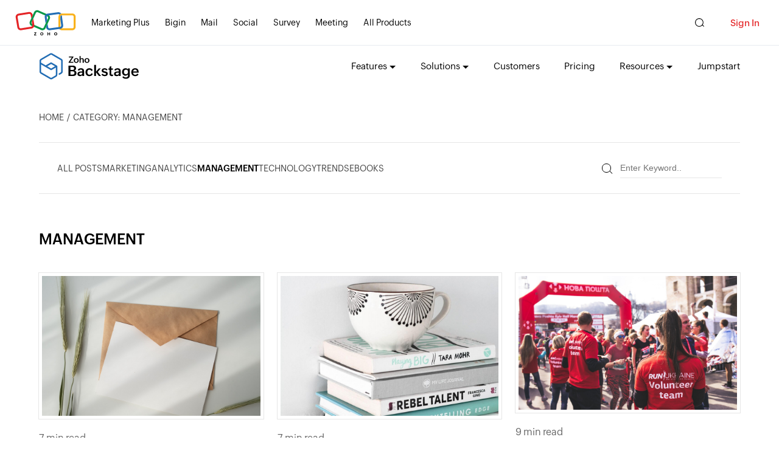

--- FILE ---
content_type: text/html; charset=UTF-8
request_url: https://www.zoho.com/backstage/thegreenroom/event-management/?page=3
body_size: 10679
content:
<!DOCTYPE html><html lang="en" dir="ltr" zdblogs-lang="en"><head class="no-js"><meta charset="utf-8" /><meta name="description" content="List of posts on The Green Room – A Zoho Backstage Publication under the category Management" /><link rel="canonical" href="https://www.zoho.com/backstage/thegreenroom/event-management" /><meta name="robots" content="max-image-preview:large" /><meta property="og:site_name" content="The Green Room – A Zoho Backstage Publication" /><meta property="og:type" content="object" /><meta property="og:url" content="https://www.zoho.com/backstage/thegreenroom/event-management" /><meta property="og:title" content="Management Archives | The Green Room – A Zoho Backstage Publication" /><meta property="og:description" content="List of posts on The Green Room – A Zoho Backstage Publication under the category Management" /><meta property="og:locale" content="en_US" /><meta name="twitter:card" content="summary_large_image" /><meta name="twitter:title" content="Management Archives | The Green Room – A Zoho Backstage Publication" /><meta name="twitter:description" content="List of posts on The Green Room – A Zoho Backstage Publication under the category Management" /><meta name="viewport" content="width=device-width, initial-scale=1.0" /><link rel="shortcut icon" href="https://www.zohowebstatic.com/sites/zweb/images/favicon.ico" type="image/vnd.microsoft.icon" /><link rel="preconnect" href="//webfonts.zohowebstatic.com"><link rel="dns-prefetch" href="//webfonts.zohowebstatic.com"><link rel="preconnect" href="//static.zohocdn.com"><link rel="dns-prefetch" href="//static.zohocdn.com"><link rel="preconnect" href="//zdblogs.zohowebstatic.com"><link rel="dns-prefetch" href="//zdblogs.zohowebstatic.com"><link rel="preconnect" href="//www.zohowebstatic.com"><link rel="dns-prefetch" href="//www.zohowebstatic.com"><link rel="preconnect" href="//oweb.zohowebstatic.com"><link rel="dns-prefetch" href="//oweb.zohowebstatic.com"><link rel="preload" href="https://webfonts.zohowebstatic.com/montserratregular/font.woff2" as="font" type="font/woff2" crossorigin><link rel="preload" href="https://webfonts.zohowebstatic.com/montserratbold/font.woff2" as="font" type="font/woff2" crossorigin><link rel="preload" href="https://static.zohocdn.com/zohofonts/zohopuvi/4.0/Zoho_Puvi_Regular.woff2" as="font" type="font/woff2" crossorigin><link rel="preload" href="https://static.zohocdn.com/zohofonts/zohopuvi/4.0/Zoho_Puvi_Semibold.woff2" as="font" type="font/woff2" crossorigin><script src="//www.zohowebstatic.com/sites/zweb/js/common/var_init.js"></script><title>Management Archives | The Green Room – A Zoho Backstage Publication</title><link rel="stylesheet" media="all" href="https://www.zohowebstatic.com/sites/zweb/css/common/zohocustom.css" /><link rel="stylesheet" media="all" href="https://zdblogs.zohowebstatic.com/themes/custom/plugin/zoho_theme1/css/theme.css" /><link rel="stylesheet" media="all" href="https://zdblogs.zohowebstatic.com/themes/custom/plugin/css/zblogs-custom.css" /><link rel="stylesheet" media="all" href="https://www.zohowebstatic.com/sites/zweb/css/product/backstage.css" /><link rel="stylesheet" media="all" href="https://zdblogs.zohowebstatic.com/themes/custom/plugin/product/css/zd_backstage_thegreenroom.css" /><script src="https://www.zohowebstatic.com/sites/zweb/js/ztm/zoho.js"></script></head><body site="zblogs" data-prdname="backstage" data-prdname-display="Backstage" class="zb-category zw-product-1 zw-product-backstage zw-template-zp_home i18n-en path-node page-node-type-post-category-pages"> <header><div class="zw-promo-top"></div><div class="zw-global-header"></div><div class="zw-product-header "><div></div></div></header><main><div	class="zw-template-inner"><div class="content-wrap"><div class="zb-inner-wrapper"><div class="zb-breadcumbs"><ul><li><a href="/backstage/thegreenroom">HOME</a></li><li>CATEGORY: Management</li></ul></div><div class="zb-nav-section"><div class="zb-nav-wrapper"><div class="zb-nav-menu"><ul><li><a href="/backstage/thegreenroom">All Posts</a></li><li><a href="/backstage/thegreenroom/event-marketing">Marketing</a></li><li><a href="/backstage/thegreenroom/event-analytics">Analytics</a></li><li class=active><a href="/backstage/thegreenroom/event-management">Management</a></li><li><a href="/backstage/thegreenroom/event-technology">Technology</a></li><li><a href="/backstage/thegreenroom/event-trends">Trends</a></li><li><a href="/backstage/thegreenroom/ebooks">Ebooks</a></li></ul></div></div><form action="/backstage/thegreenroom" method="get" role="search" id="searchform_topbar" class="search-top-bar-popup search-form"><label class="zb-searchbar"><span class="zsearch-icon"></span><input type="search" class="search-field-top-bar" id="search-field-top-bar" placeholder="Enter Keyword.." value="" name="s"/></label></form></div><div class="zb-post-section"><h2>Management</h2><ul class="zb-post-list zpost-box"><li><div class="zpost-img"><a href="/backstage/thegreenroom/email-templates-for-organizers-beyond-COVID.html"><img loading="lazy" src="https://zdblogs.zohowebstatic.com/sites/backstage/thegreenroom/files/2021-01/email%20template.jpeg" width="403" height="202" alt="Email templates for event organizers beyond COVID-19"/></a></div><div class="zpost-vtime"><span class="post-views">18.7K	views</span>|<span class="post-readtime">7	min read</span></div><h3><a href="/backstage/thegreenroom/email-templates-for-organizers-beyond-COVID.html">Template series: Emails to communicate with stakeholders—COVID-19 and later</a></h3><div class="zpost-tags"><a href = "/backstage/thegreenroom/event-marketing">Marketing</a><a href = "/backstage/thegreenroom/event-management">Management</a></div></li><li><div class="zpost-img"><a href="/backstage/thegreenroom/5-must-reads-for-event-profs-to-improve-creativity.html"><img loading="lazy" src="https://zdblogs.zohowebstatic.com/sites/backstage/thegreenroom/files/2020-10/rsz_3my-life-journal-e-sw8eicz1i-unsplash.jpg" width="403" height="202" alt="A stack of books with a white coffee cup on top"/></a></div><div class="zpost-vtime"><span class="post-views">1.2K	views</span>|<span class="post-readtime">7	min read</span></div><h3><a href="/backstage/thegreenroom/5-must-reads-for-event-profs-to-improve-creativity.html">5 must-reads for event planners looking to improve their creativity</a></h3><div class="zpost-tags"><a class="primary-cat" href = "/backstage/thegreenroom/event-management">Management</a></div></li><li><div class="zpost-img"><a href="/backstage/thegreenroom/recruiting-and-managing-event-volunteers.html"><img loading="lazy" src="https://zdblogs.zohowebstatic.com/sites/backstage/thegreenroom/files/2020-10/roman-synkevych-5wJ2GiYSifA-unsplash-min.jpg" width="403" height="202" alt="A group of volunteers at an event"/></a></div><div class="zpost-vtime"><span class="post-views">2.6K	views</span>|<span class="post-readtime">9	min read</span></div><h3><a href="/backstage/thegreenroom/recruiting-and-managing-event-volunteers.html">Recruiting volunteers: 10 tips for event professionals</a></h3><div class="zpost-tags"><a href = "/backstage/thegreenroom/event-management">Management</a></div></li><li><div class="zpost-img"><a href="/backstage/thegreenroom/virtual-event-communication-checklist.html"><img loading="lazy" src="https://zdblogs.zohowebstatic.com/sites/backstage/thegreenroom/files/2020-11/comm.jpeg" width="403" height="202" alt="Virtual event communication checklist "/></a></div><div class="zpost-vtime"><span class="post-views">1.2K	views</span>|<span class="post-readtime">4	min read</span></div><h3><a href="/backstage/thegreenroom/virtual-event-communication-checklist.html">Checklist series: Communicating for a virtual event</a></h3><div class="zpost-tags"><a href = "/backstage/thegreenroom/event-marketing">Marketing</a><a href = "/backstage/thegreenroom/event-management">Management</a></div></li><li><div class="zpost-img"><a href="/backstage/thegreenroom/post-event-strategy.html"><img loading="lazy" src="https://zdblogs.zohowebstatic.com/sites/backstage/thegreenroom/files/2020-10/rsz_julian-bossert-nc_si7ne2zi-unsplash.jpg" width="403" height="202" alt="an empty event hall"/></a></div><div class="zpost-vtime"><span class="post-views">2.8K	views</span>|<span class="post-readtime">8	min read</span></div><h3><a href="/backstage/thegreenroom/post-event-strategy.html">A guide to creating the perfect post-event strategy</a></h3><div class="zpost-tags"><a href = "/backstage/thegreenroom/event-marketing">Marketing</a><a href = "/backstage/thegreenroom/event-analytics">Analytics</a><a href = "/backstage/thegreenroom/event-management">Management</a></div></li><li><div class="zpost-img"><a href="/backstage/thegreenroom/attendee-engagement-at-virtual-parties.html"><img loading="lazy" src="https://zdblogs.zohowebstatic.com/sites/backstage/thegreenroom/files/2020-11/pineapple-supply-co-5P4O30jhgCY-unsplash.jpg" width="403" height="202" alt="A pineapple wearing black glasses and surrounded by balloons to symbolize parties"/></a></div><div class="zpost-vtime"><span class="post-views">1.7K	views</span>|<span class="post-readtime">6	min read</span></div><h3><a href="/backstage/thegreenroom/attendee-engagement-at-virtual-parties.html">10 tips to increase engagement at virtual parties </a></h3><div class="zpost-tags"><a href = "/backstage/thegreenroom/event-management">Management</a></div></li><li><div class="zpost-img"><a href="/backstage/thegreenroom/fun-activities-for-virtual-parties.html"><img loading="lazy" src="https://zdblogs.zohowebstatic.com/sites/backstage/thegreenroom/files/2020-11/anastasiya-romanova-RbhrykjeX4w-unsplash-min%20%281%29.jpg" width="403" height="202" alt="A decoration piece of a reindeer to symbolize the holiday season and the need for virtual parties"/></a></div><div class="zpost-vtime"><span class="post-views">2.2K	views</span>|<span class="post-readtime">6	min read</span></div><h3><a href="/backstage/thegreenroom/fun-activities-for-virtual-parties.html">7 fun activities to include in your virtual holiday party </a></h3><div class="zpost-tags"><a href = "/backstage/thegreenroom/event-management">Management</a><a href = "/backstage/thegreenroom/event-trends">Trends</a></div></li><li><div class="zpost-img"><a href="/backstage/thegreenroom/event-safety-and-hygiene-checklist.html"><img loading="lazy" src="https://zdblogs.zohowebstatic.com/sites/backstage/thegreenroom/files/2020-10/photo-1586942593822-268ff3828458.jpeg" width="403" height="202" alt="safety and hygiene checklist"/></a></div><div class="zpost-vtime"><span class="post-views">2.9K	views</span>|<span class="post-readtime">4	min read</span></div><h3><a href="/backstage/thegreenroom/event-safety-and-hygiene-checklist.html">Checklist series: Event safety and hygiene</a></h3><div class="zpost-tags"><a href = "/backstage/thegreenroom/event-management">Management</a></div></li><li><div class="zpost-img"><a href="/backstage/thegreenroom/tips-to-avoid-virtual-event-fatigue.html"><img loading="lazy" src="https://zdblogs.zohowebstatic.com/sites/backstage/thegreenroom/files/2020-10/rsz_1awmleer-i--yyrxuphc-unsplash.jpg" width="403" height="202" alt="A man sitting in a dark room with a laptop to say virtual event fatigue happens due to the prolonged time we spend with the screen"/></a></div><div class="zpost-vtime"><span class="post-views">2.4K	views</span>|<span class="post-readtime">9	min read</span></div><h3><a href="/backstage/thegreenroom/tips-to-avoid-virtual-event-fatigue.html">9 tips to combat virtual event fatigue</a></h3><div class="zpost-tags"><a href = "/backstage/thegreenroom/event-management">Management</a><a href = "/backstage/thegreenroom/event-technology">Technology</a></div></li></ul><div class="loadmore-cta">Load More</div><div class="block block-zoho-custom-changes block-zoho-blog-pager-block"><div class='zb-pagination'><span class="zb-total-pages">Page 4 of 8</span><a class="zb-first-page" href="/backstage/thegreenroom/event-management/"><label class="alft-icon">&nbsp;</label> First</a><a class="zb-prev-page" href="?page=2"><label class="alft-icon">&nbsp;</label></a><span class="zb-extend">...</span><a class="zb-page" href="?page=1">2</a><a class="zb-page" href="?page=2">3</a><span class="zb-current">4</span><a class="zb-page" href="?page=4">5</a><a class="zb-page" href="?page=5">6</a><span class="zb-extend">...</span><a class="zb-next-page" href="?page=4"><label class="arht-icon">&nbsp;</label></a><a class="zb-last-page" href="?page=7">Last <label class="arht-icon">&nbsp;</label></a></div></div></div></div></div></div></main><section class="footer-subscribe"><div class="subscribe-box"><h2>Subscribe to The Green Room</h2><p>Sign up here and get all the most relevant MICE industry content delivered right to your inbox once a month.</p><div class="subscribe-form"><div class="non_eu_form"><meta content="width=device-width,initial-scale=1.0, maximum-scale=1.0, user-scalable=0" name="viewport"><script type="text/javascript" src="https://ma.zoho.in/js/optin.min.js" onload="setupSF('sf3z5327ff7b998ffc89e4ae939a038709e955edfe72115f035e4773bb97cf7a4827','ZCFORMVIEW',false,'light')"></script><script type="text/javascript">
function runOnFormSubmit_sf3z5327ff7b998ffc89e4ae939a038709e955edfe72115f035e4773bb97cf7a4827(th){
};
</script><style>
@media only screen and (max-width: 319px){
#zcOptinSuccessPopup{
width:100% !important;
max-width:260px;
top:24% !important;
left:30% !important;
}
#THANKS_PAGE_BODY_PARENT{
width:100% !important;
}
#THANKS_PAGE_CONTAINER{
padding:0px !important;
}
#THANKSPAGE{
padding:10px !important;
}
#THANKS_PAGE_BODY{
padding:20px !important;
}
}
@media screen and (min-width: 320px) and (max-width: 580px){
#zcOptinSuccessPopup{
width:100% !important;
max-width:220px;
top:5% !important;
left:10% !important;
}
#THANKS_PAGE_BODY_PARENT{
width:100% !important;
}
#THANKS_PAGE_CONTAINER{
padding:0px !important;
}
#THANKSPAGE{
padding:10px !important;
}
#THANKS_PAGE_BODY{
padding:20px !important;
}
}
@media screen and (min-width: 374px) and (max-width: 680px){
#zcOptinSuccessPopup{
width:100% !important;
max-width:220px;
top:5% !important;
left:18% !important;
}
#THANKS_PAGE_BODY_PARENT{
width:100% !important;
}
#THANKS_PAGE_CONTAINER{
padding:0px !important;
}
#THANKSPAGE{
padding:10px !important;
}
#THANKS_PAGE_BODY{
padding:20px !important;
}
}
@media screen and (min-width:581px) and (max-width: 767px){
#zcOptinSuccessPopup{
width:100% !important;
max-width:500px;
top:24% !important;
left:6% !important;
}
#THANKS_PAGE_BODY_PARENT{
width:100% !important;
}
#THANKS_PAGE_CONTAINER{
padding:0px !important;
}
#THANKSPAGE{
padding:10px !important;
}
#THANKS_PAGE_BODY{
padding:20px !important;
}
}
@media only screen  and (min-width : 1025px) {
#zcOptinSuccessPopup{
width:100% !important;
max-width:700px;
top:24% !important;
left:21% !important;
}
#THANKS_PAGE_BODY_PARENT{
width:100% !important;
}
#THANKS_PAGE_CONTAINER{
padding:0px !important;
}
#THANKSPAGE{
padding:10px !important;
}
#THANKS_PAGE_BODY{
padding:20px !important;
}
}
@media only screen and (min-width:1200) and (max-width: 1500px){
#zcOptinSuccessPopup{
width:100% !important;
max-width:700px;
top:24% !important;
left:20% !important;
}
#THANKS_PAGE_BODY_PARENT{
width:100% !important;
}
#THANKS_PAGE_CONTAINER{
padding:0px !important;
}
#THANKSPAGE{
padding:10px !important;
}
#THANKS_PAGE_BODY{
padding:20px !important;
}
}
@media only screen and (min-width:1501px) and (max-width: 1700px){
#zcOptinSuccessPopup{
width:100% !important;
max-width:700px;
top:24% !important;
left:25% !important;
}
#THANKS_PAGE_BODY_PARENT{
width:100% !important;
}
#THANKS_PAGE_CONTAINER{
padding:0px !important;
}
#THANKSPAGE{
padding:10px !important;
}
#THANKS_PAGE_BODY{
padding:20px !important;
}
}
@media only screen  and (min-width : 1824px) {
#zcOptinSuccessPopup{
width:100% !important;
max-width:700px;
top:24% !important;
left:30% !important;
}
#THANKS_PAGE_BODY_PARENT{
width:100% !important;
}
#THANKS_PAGE_CONTAINER{
padding:0px !important;
}
#THANKSPAGE{
padding:10px !important;
}
#THANKS_PAGE_BODY{
padding:20px !important;
}
}
@media only screen and (min-width : 768px) and (max-width : 1024px){
#zcOptinSuccessPopup{
width:100% !important;
max-width:600px;
top:14% !important;
left:18.7% !important;
}
#THANKS_PAGE_BODY_PARENT{
width:100% !important;
}
#THANKS_PAGE_CONTAINER{
padding:0px !important;
}
#THANKSPAGE{
padding:10px !important;
}
#THANKS_PAGE_BODY{
padding:20px !important;
}
}
#customForm > div
{
margin: 0 auto
}
input#EMBED_FORM_EMAIL_LABEL::placeholder {
color: lightgray;
}
</style><title>Zoho Corporation</title><div name="signupFormContainer"><input type="hidden" id="signupTmplName" value="quick_form_8"><input type="hidden" value="0" id="recapThemeOptin"><input type="hidden" id="orgNameFull" value="Zoho Corporation"><div id="sf3z5327ff7b998ffc89e4ae939a038709e955edfe72115f035e4773bb97cf7a4827" data-type="signupform"><div id="customForm"><div class="quick_form_8_css" style="" name="SIGNUP_BODY"><div><span style="font-size: 14px; font-family: &quot;Arial&quot;; font-weight: bold; color: rgb(136, 136, 136); text-align: left; padding: 10px 20px 5px; width: 100%; display: none" id="SIGNUP_HEADING">Join Our Newsletter</span><div style="position:relative;"><div id="Zc_SignupSuccess" style="display:none;position:absolute;margin-left:4%;width:90%;background-color: white; padding: 3px; border: 3px solid rgb(194, 225, 154); margin-top: 10px;margin-bottom:10px;word-break:break-all"><table width="100%" cellpadding="0" cellspacing="0" border="0"><tbody><tr><td width="10%"><img class="successicon" src="https://ma.zoho.in/images/challangeiconenable.jpg" align="absmiddle" alt="thumsup"></td><td><span id="signupSuccessMsg" style="color: rgb(73, 140, 132); font-family: sans-serif; font-size: 14px;word-break:break-word">&nbsp;&nbsp;Thank you for Signing Up</span></td></tr></tbody></table></div></div><form method="POST" id="zcampaignOptinForm" style="margin: 0px; width: 100%" action="https://zc1.maillist-manage.in/weboptin.zc" target="_zcSignup"><div style="background-color: rgb(255, 235, 232); padding: 10px; color: rgb(210, 0, 0); font-size: 11px; margin: 20px 10px 0px; border: 1px solid rgb(255, 217, 211); opacity: 1; display: none" id="errorMsgDiv">Please correct the marked field(s) below.</div><div style="/* position: relative; *//* margin: 10px 10px 10px; *//* width: 200px; *//* height: 30px; */display: inline-block;"><div id="Zc_SignupSuccess" style="position: absolute; width: 87%; background-color: white; padding: 3px; border: 3px solid rgb(194, 225, 154); margin-bottom: 10px; word-break: break-all; opacity: 1; display: none"><div style="width: 20px; padding: 5px; display: table-cell"><img class="successicon" src="https://campaigns.zoho.com/images/challangeiconenable.jpg" style="width: 20px"></div><div style="display: table-cell"><span id="signupSuccessMsg" style="color: rgb(73, 140, 132); font-family: sans-serif; font-size: 14px; line-height: 30px; display: block"></span></div></div><input type="text" style="/* outline: none; */width: 97%;color: rgb(68, 68, 68);background-color: rgb(255, 255, 255);border: 1px solid rgb(222, 222, 222);padding: 2px;font-family: Arial;box-sizing: border-box;font-size: 12px;height: 28px;outline: none;box-shadow: none;padding: 8px 15px;font-size: 16px;height: 45px;min-width: 240px;background: #252525;color: #fff;" placeholder="Email" changeitem="SIGNUP_FORM_FIELD" name="CONTACT_EMAIL" id="EMBED_FORM_EMAIL_LABEL"></div><div style="position: relative; margin: 10px; width: 100px; height: 30px; text-align: left; display: inline-block"><input type="button" style="cursor: pointer; appearance: none; color: rgb(255, 255, 255); background-color: #f0483e; white-space: normal; padding: 5px 15px; border-color: #f0483e; text-align: center; outline: none medium; font-family: Arial; border-radius: 3px; border-width: 5px; font-size: 14px; background-position: center bottom; border-style: solid; background-repeat: repeat-x;box-shadow: none;" name="SIGNUP_SUBMIT_BUTTON" id="zcWebOptin" value="Subscribe"></div><input type="hidden" id="fieldBorder" value=""><input type="hidden" id="submitType" name="submitType" value="optinCustomView"><input type="hidden" id="emailReportId" name="emailReportId" value=""><input type="hidden" id="formType" name="formType" value="QuickForm"><input type="hidden" name="zx" id="cmpZuid" value="1df973d6a2"><input type="hidden" name="zcvers" value="2.0"><input type="hidden" name="oldListIds" id="allCheckedListIds" value=""><input type="hidden" id="mode" name="mode" value="OptinCreateView"><input type="hidden" id="zcld" name="zcld" value="13f31fa96cc881ab"><input type="hidden" id="zctd" name="zctd" value=""><input type="hidden" id="document_domain" value=""><input type="hidden" id="zc_Url" value="Zoho-zgpm.maillist-manage.in"><input type="hidden" id="new_optin_response_in" value="0"><input type="hidden" id="duplicate_optin_response_in" value="0"><input type="hidden" name="zc_trackCode" id="zc_trackCode" value="ZCFORMVIEW"><input type="hidden" id="zc_formIx" name="zc_formIx" value="3z5327ff7b998ffc89e4ae939a038709e955edfe72115f035e4773bb97cf7a4827"><input type="hidden" id="viewFrom" value="URL_ACTION"><span style="display: none" id="dt_CONTACT_EMAIL">1,true,6,Lead Email,2</span></form></div></div></div><div style="margin: 0px auto;margin-top:20px;text-align:left;color: #fff;max-width: 450px;font-size: 12px;" id="privacyNotes" identity="privacyNotes"><span>Note: It is our responsibility to protect your privacy and we guarantee that your data will be completely confidential. Read more at <a href="https://www.zoho.com/privacy.html">Privacy Policy</a>.</span></div></div><input type="hidden" id="signupFormType" value="QuickForm_Horizontal"><div style="position:relative;"><div id="Zc_SignupSuccess" style="display:none;position:absolute;margin-left:4%;width:90%;background-color: white; padding: 3px; border: 3px solid rgb(194, 225, 154);margin-bottom:10px;word-break: break-all;"><table width="100%" cellpadding="0" cellspacing="0" border="0"><tbody><tr><td width="10%"><img class="successicon" src="//campaigns.zoho.in/images/challangeiconenable.jpg" align="absmiddle"></td><td><span id="signupSuccessMsg" style="color: rgb(73, 140, 132); font-family: sans-serif; font-size: 14px;word-break:break-word">&nbsp;&nbsp;Thank you for Signing Up</span></td></tr></tbody></table></div></div><div id="zcOptinOverLay" oncontextmenu="return false" style="display:none;text-align: center; background-color: rgb(0, 0, 0); opacity: 0.5; z-index: 100; position: fixed; width: 100%; top: 0px; left: 0px; height: 988px;"></div><div id="zcOptinSuccessPopup" style="margin:0px auto;display:none;z-index: 9999;width: 800px; height:24%;top: 84px;position: fixed; left: 26%;background-color: #FFFFFF;border-color: #E6E6E6; border-style: solid; border-width: 1px; box-shadow: 0 1px 10px #424242;padding: 35px;"><span style="position: absolute;top: -16px;right: -14px;z-index:1;cursor: pointer;" onclick="closeSuccessPopup()"><img src="//campaigns.zoho.in/images/videoclose.png"></span><div id="zcOptinSuccessPanel"></div></div></div><div id="zcOptinOverLay" oncontextmenu="return false" style="display:none;text-align: center; background-color: rgb(0, 0, 0); opacity: 0.5; z-index: 100; position: fixed; width: 100%; top: 0px; left: 0px; height: 988px;"></div><div id="zcOptinSuccessPopup" style="display:none;z-index: 9999;width: 800px; height: 40%;top: 84px;position: fixed; left: 26%;background-color: #FFFFFF;border-color: #E6E6E6; border-style: solid; border-width: 1px; box-shadow: 0 1px 10px #424242;padding: 35px;"><span style="position: absolute;top: -16px;right:-14px;z-index:99999;cursor: pointer;" id="closeSuccess"><img src="https://ma.zoho.in/images/videoclose.png" alt="close"></span><div id="zcOptinSuccessPanel"></div></div></div><div class="eu_form" style="display: none;"><meta content="width=device-width,initial-scale=1.0, maximum-scale=1.0, user-scalable=0"	name="viewport"><script type="text/javascript" src="https://jvlz-zcmp.maillist-manage.eu/js/optin.min.js"
onload="setupSF('sf3zcb35d7a7687c0e20d65a38b9f55f245e4b87c9c5d9b0b74737897b2546c28de6','ZCFORMVIEW',false,'acc',false,'2')"></script><script type="text/javascript">
function runOnFormSubmit_sf3zcb35d7a7687c0e20d65a38b9f55f245e4b87c9c5d9b0b74737897b2546c28de6(th) {
};
</script><style>
#sf3zcb35d7a7687c0e20d65a38b9f55f245e4b87c9c5d9b0b74737897b2546c28de6 #customForm *:not(.dateClass) {
-webkit-box-sizing: border-box !important;
-moz-box-sizing: border-box !important;
box-sizing: border-box !important;
word-break: break-word;
overflow-wrap: break-word;
}
#sf3zcb35d7a7687c0e20d65a38b9f55f245e4b87c9c5d9b0b74737897b2546c28de6 .dateClass {
-webkit-box-sizing: unset !important;
-moz-box-sizing: unset !important;
box-sizing: unset !important;
word-break: break-word;
overflow-wrap: break-word;
}
@media only screen and (max-width: 319px) {
#sf3zcb35d7a7687c0e20d65a38b9f55f245e4b87c9c5d9b0b74737897b2546c28de6 #signupMainDiv {
width: 220px !important;
min-width: 220px !important;
margin: 0px auto !important;
}
#sf3zcb35d7a7687c0e20d65a38b9f55f245e4b87c9c5d9b0b74737897b2546c28de6 #SIGNUP_PAGE {
padding: 0px !important
}
#sf3zcb35d7a7687c0e20d65a38b9f55f245e4b87c9c5d9b0b74737897b2546c28de6 [changeitem="SIGNUP_FORM_FIELD"] {
width: 94% !important;
}
#sf3zcb35d7a7687c0e20d65a38b9f55f245e4b87c9c5d9b0b74737897b2546c28de6 .zcinputbox {
width: 100% !important;
max-width: 100% !important;
float: none !important;
}
#sf3zcb35d7a7687c0e20d65a38b9f55f245e4b87c9c5d9b0b74737897b2546c28de6 #captchaDiv {
width: 69.5% !important;
}
#sf3zcb35d7a7687c0e20d65a38b9f55f245e4b87c9c5d9b0b74737897b2546c28de6 #captcha {
width: 69.5% !important;
}
#sf3zcb35d7a7687c0e20d65a38b9f55f245e4b87c9c5d9b0b74737897b2546c28de6 #recapDiv {
margin-left: 0px !important;
max-width: 100% !important;
overflow: hidden !important;
}
#sf3zcb35d7a7687c0e20d65a38b9f55f245e4b87c9c5d9b0b74737897b2546c28de6 #relCaptcha {
margin-right: 11px !important;
}
#sf3zcb35d7a7687c0e20d65a38b9f55f245e4b87c9c5d9b0b74737897b2546c28de6 #imgBlock {
width: 220px !important;
}
#sf3zcb35d7a7687c0e20d65a38b9f55f245e4b87c9c5d9b0b74737897b2546c28de6 .recaptcha {
transform: scale(0.55);
-webkit-transform: scale(0.55);
transform-origin: 0 0;
-webkit-transform-origin: 0 0;
margin-left: 0px
}
}
@media screen and (min-width: 320px) and (max-width: 580px) {
#sf3zcb35d7a7687c0e20d65a38b9f55f245e4b87c9c5d9b0b74737897b2546c28de6 #signupMainDiv {
width: 280px !important;
min-width: 280px !important;
margin: 0px auto !important;
}
#sf3zcb35d7a7687c0e20d65a38b9f55f245e4b87c9c5d9b0b74737897b2546c28de6 #imgBlock {
width: 280px !important;
}
#sf3zcb35d7a7687c0e20d65a38b9f55f245e4b87c9c5d9b0b74737897b2546c28de6 #SIGNUP_PAGE {
padding: 0px !important
}
#sf3zcb35d7a7687c0e20d65a38b9f55f245e4b87c9c5d9b0b74737897b2546c28de6 .zcinputbox {
width: 100% !important;
max-width: 100% !important;
float: none !important;
}
#sf3zcb35d7a7687c0e20d65a38b9f55f245e4b87c9c5d9b0b74737897b2546c28de6 [changeitem="SIGNUP_FORM_FIELD"] {
width: 95% !important;
}
#sf3zcb35d7a7687c0e20d65a38b9f55f245e4b87c9c5d9b0b74737897b2546c28de6 #captchaDiv {
width: 76% !important;
}
#sf3zcb35d7a7687c0e20d65a38b9f55f245e4b87c9c5d9b0b74737897b2546c28de6 #captcha {
width: 76% !important;
}
#sf3zcb35d7a7687c0e20d65a38b9f55f245e4b87c9c5d9b0b74737897b2546c28de6 #recapDiv {
margin-left: 0px !important;
max-width: 100% !important;
overflow: hidden !important;
}
#sf3zcb35d7a7687c0e20d65a38b9f55f245e4b87c9c5d9b0b74737897b2546c28de6 #captchaParent {
width: 100% !important;
max-width: 100% !important;
}
#sf3zcb35d7a7687c0e20d65a38b9f55f245e4b87c9c5d9b0b74737897b2546c28de6 #captchaText {
width: 95.7% !important;
}
#sf3zcb35d7a7687c0e20d65a38b9f55f245e4b87c9c5d9b0b74737897b2546c28de6 #relCaptcha {
margin-right: 9px !important;
}
#sf3zcb35d7a7687c0e20d65a38b9f55f245e4b87c9c5d9b0b74737897b2546c28de6 #capRequired {
margin-right: -10px !important;
}
#sf3zcb35d7a7687c0e20d65a38b9f55f245e4b87c9c5d9b0b74737897b2546c28de6 .recaptcha {
transform: scale(0.72);
-webkit-transform: scale(0.75);
transform-origin: 0 0;
-webkit-transform-origin: 0 0;
margin-left: 0px
}
}
@media screen and (min-width:581px) and (max-width: 640px) {
#sf3zcb35d7a7687c0e20d65a38b9f55f245e4b87c9c5d9b0b74737897b2546c28de6 #signupMainDiv {
width: 440px !important;
min-width: 440px !important;
margin: 0px auto !important;
}
#sf3zcb35d7a7687c0e20d65a38b9f55f245e4b87c9c5d9b0b74737897b2546c28de6 #imgBlock {
width: 440px !important;
}
#sf3zcb35d7a7687c0e20d65a38b9f55f245e4b87c9c5d9b0b74737897b2546c28de6 [name="SIGNUP_FORM_LABEL"] {
float: none !important;
}
#sf3zcb35d7a7687c0e20d65a38b9f55f245e4b87c9c5d9b0b74737897b2546c28de6 .zcinputbox {
width: 100% !important;
max-width: 100% !important;
float: none !important;
}
#sf3zcb35d7a7687c0e20d65a38b9f55f245e4b87c9c5d9b0b74737897b2546c28de6 [changeitem="SIGNUP_FORM_FIELD"] {
width: 95% !important;
}
#sf3zcb35d7a7687c0e20d65a38b9f55f245e4b87c9c5d9b0b74737897b2546c28de6 #captcha {
width: 84.4% !important;
}
#sf3zcb35d7a7687c0e20d65a38b9f55f245e4b87c9c5d9b0b74737897b2546c28de6 #recapDiv {
margin-left: 0px !important;
max-width: 100% !important;
overflow: hidden !important;
}
#sf3zcb35d7a7687c0e20d65a38b9f55f245e4b87c9c5d9b0b74737897b2546c28de6 #captchaParent {
float: none !important;
max-width: 100% !important;
width: 100% !important;
}
#sf3zcb35d7a7687c0e20d65a38b9f55f245e4b87c9c5d9b0b74737897b2546c28de6 #captchaText {
width: 96% !important;
}
#sf3zcb35d7a7687c0e20d65a38b9f55f245e4b87c9c5d9b0b74737897b2546c28de6 #relCaptcha {
margin-right: 14px !important;
}
#sf3zcb35d7a7687c0e20d65a38b9f55f245e4b87c9c5d9b0b74737897b2546c28de6 #capRequired {
margin-right: -10px !important;
}
#sf3zcb35d7a7687c0e20d65a38b9f55f245e4b87c9c5d9b0b74737897b2546c28de6 .recaptcha {
transform: scale(1.13);
-webkit-transform: scale(1.45);
margin-bottom: 40px;
transform-origin: 0 0;
-webkit-transform-origin: 0 0;
margin-left: 0px
}
}
@media screen and (min-width:645px) and (max-width: 767px) {
#sf3zcb35d7a7687c0e20d65a38b9f55f245e4b87c9c5d9b0b74737897b2546c28de6 #signupMainDiv {
width: 440px !important;
min-width: 440px !important;
margin: 0px auto !important;
}
#sf3zcb35d7a7687c0e20d65a38b9f55f245e4b87c9c5d9b0b74737897b2546c28de6 #imgBlock {
width: 440px !important;
}
#sf3zcb35d7a7687c0e20d65a38b9f55f245e4b87c9c5d9b0b74737897b2546c28de6 [name="SIGNUP_FORM_LABEL"] {
float: none !important;
}
#sf3zcb35d7a7687c0e20d65a38b9f55f245e4b87c9c5d9b0b74737897b2546c28de6 .zcinputbox {
width: 100% !important;
max-width: 100% !important;
float: none !important;
}
#sf3zcb35d7a7687c0e20d65a38b9f55f245e4b87c9c5d9b0b74737897b2546c28de6 [changeitem="SIGNUP_FORM_FIELD"] {
width: 95% !important;
}
#sf3zcb35d7a7687c0e20d65a38b9f55f245e4b87c9c5d9b0b74737897b2546c28de6 #captchaDiv {
width: 84.4% !important;
}
#sf3zcb35d7a7687c0e20d65a38b9f55f245e4b87c9c5d9b0b74737897b2546c28de6 #captcha {
width: 84.4% !important;
}
#sf3zcb35d7a7687c0e20d65a38b9f55f245e4b87c9c5d9b0b74737897b2546c28de6 #captchaParent {
float: none !important;
max-width: 100% !important;
width: 100% !important;
}
#sf3zcb35d7a7687c0e20d65a38b9f55f245e4b87c9c5d9b0b74737897b2546c28de6 #captchaText {
width: 96% !important;
}
#sf3zcb35d7a7687c0e20d65a38b9f55f245e4b87c9c5d9b0b74737897b2546c28de6 #relCaptcha {
margin-right: 14px !important;
}
#sf3zcb35d7a7687c0e20d65a38b9f55f245e4b87c9c5d9b0b74737897b2546c28de6 #recapDiv {
margin-left: 0px !important;
max-width: 100% !important;
overflow: hidden !important;
}
#sf3zcb35d7a7687c0e20d65a38b9f55f245e4b87c9c5d9b0b74737897b2546c28de6 #capRequired {
margin-right: -10px !important;
}
#sf3zcb35d7a7687c0e20d65a38b9f55f245e4b87c9c5d9b0b74737897b2546c28de6 .recaptcha {
transform: scale(1.13);
-webkit-transform: scale(1.25);
margin-bottom: 40px;
transform-origin: 0 0;
-webkit-transform-origin: 0 0;
margin-left: 0px
}
}
@media only screen and (min-width : 1025px) {
#sf3zcb35d7a7687c0e20d65a38b9f55f245e4b87c9c5d9b0b74737897b2546c28de6 #signupMainDiv {
width: 600px !important;
min-width: 600px !important;
margin: 0px auto !important;
}
#sf3zcb35d7a7687c0e20d65a38b9f55f245e4b87c9c5d9b0b74737897b2546c28de6 #imgBlock {
width: 600px !important;
}
#sf3zcb35d7a7687c0e20d65a38b9f55f245e4b87c9c5d9b0b74737897b2546c28de6 .recaptcha {
transform: scale(1.03);
-webkit-transform: scale(1.08);
transform-origin: 0 0;
-webkit-transform-origin: 0 0;
margin-left: 130px
}
}
@media only screen and (min-width : 1824px) {
#sf3zcb35d7a7687c0e20d65a38b9f55f245e4b87c9c5d9b0b74737897b2546c28de6 #signupMainDiv {
width: 600px !important;
min-width: 600px !important;
margin: 0px auto !important;
}
#sf3zcb35d7a7687c0e20d65a38b9f55f245e4b87c9c5d9b0b74737897b2546c28de6 #imgBlock {
width: 600px !important;
}
#sf3zcb35d7a7687c0e20d65a38b9f55f245e4b87c9c5d9b0b74737897b2546c28de6 .recaptcha {
transform: scale(1.03);
-webkit-transform: scale(1.08);
transform-origin: 0 0;
-webkit-transform-origin: 0 0;
margin-left: 130px
}
}
@media only screen and (min-device-width: 1200px) and (max-device-width:1200px) {
#sf3zcb35d7a7687c0e20d65a38b9f55f245e4b87c9c5d9b0b74737897b2546c28de6 #signupMainDiv {
width: 600px !important;
min-width: 600px !important;
margin: 0px auto !important;
}
#sf3zcb35d7a7687c0e20d65a38b9f55f245e4b87c9c5d9b0b74737897b2546c28de6 #imgBlock {
width: 600px !important;
}
#sf3zcb35d7a7687c0e20d65a38b9f55f245e4b87c9c5d9b0b74737897b2546c28de6 .recaptcha {
transform: scale(1.03);
-webkit-transform: scale(1.08);
transform-origin: 0 0;
-webkit-transform-origin: 0 0;
margin-left: 130px
}
}
@media only screen and (min-width : 321px) and (max-width : 519px) {
#sf3zcb35d7a7687c0e20d65a38b9f55f245e4b87c9c5d9b0b74737897b2546c28de6 #signupMainDiv {
width: 300px !important;
min-width: 240px !important;
margin: 0px auto !important;
}
#sf3zcb35d7a7687c0e20d65a38b9f55f245e4b87c9c5d9b0b74737897b2546c28de6 #imgBlock {
width: 300px !important;
}
#sf3zcb35d7a7687c0e20d65a38b9f55f245e4b87c9c5d9b0b74737897b2546c28de6 #captchaDiv {
width: 81.4% !important;
}
#sf3zcb35d7a7687c0e20d65a38b9f55f245e4b87c9c5d9b0b74737897b2546c28de6 #captcha {
width: 81.4% !important;
}
#sf3zcb35d7a7687c0e20d65a38b9f55f245e4b87c9c5d9b0b74737897b2546c28de6 #relCaptcha {
margin-right: 3px !important;
}
#sf3zcb35d7a7687c0e20d65a38b9f55f245e4b87c9c5d9b0b74737897b2546c28de6 .recaptcha {
transform: scale(0.72);
-webkit-transform: scale(0.75);
transform-origin: 0 0;
-webkit-transform-origin: 0 0;
margin-left: 0px
}
}
@media only screen and (min-width : 521px) and (max-width : 719px) {
#sf3zcb35d7a7687c0e20d65a38b9f55f245e4b87c9c5d9b0b74737897b2546c28de6 #signupMainDiv {
width: 500px !important;
min-width: 240px !important;
margin: 0px auto !important;
}
#sf3zcb35d7a7687c0e20d65a38b9f55f245e4b87c9c5d9b0b74737897b2546c28de6 #imgBlock {
width: 500px !important;
}
#sf3zcb35d7a7687c0e20d65a38b9f55f245e4b87c9c5d9b0b74737897b2546c28de6 #captchaDiv {
width: 81.4% !important;
}
#sf3zcb35d7a7687c0e20d65a38b9f55f245e4b87c9c5d9b0b74737897b2546c28de6 #captcha {
width: 81.4% !important;
}
#sf3zcb35d7a7687c0e20d65a38b9f55f245e4b87c9c5d9b0b74737897b2546c28de6 #relCaptcha {
margin-right: 3px !important;
}
#sf3zcb35d7a7687c0e20d65a38b9f55f245e4b87c9c5d9b0b74737897b2546c28de6 .recaptcha {
transform: scale(0.72);
-webkit-transform: scale(0.75);
transform-origin: 0 0;
-webkit-transform-origin: 0 0;
margin-left: 0px
}
}
@media only screen and (min-width : 768px) and (max-width : 1024px) {
#sf3zcb35d7a7687c0e20d65a38b9f55f245e4b87c9c5d9b0b74737897b2546c28de6 #signupMainDiv {
width: 500px !important;
min-width: 240px !important;
margin: 0px auto !important;
}
#sf3zcb35d7a7687c0e20d65a38b9f55f245e4b87c9c5d9b0b74737897b2546c28de6 #imgBlock {
width: 500px !important;
}
#sf3zcb35d7a7687c0e20d65a38b9f55f245e4b87c9c5d9b0b74737897b2546c28de6 #captchaDiv {
width: 81.4% !important;
}
#sf3zcb35d7a7687c0e20d65a38b9f55f245e4b87c9c5d9b0b74737897b2546c28de6 #captcha {
width: 81.4% !important;
}
#sf3zcb35d7a7687c0e20d65a38b9f55f245e4b87c9c5d9b0b74737897b2546c28de6 #relCaptcha {
margin-right: 3px !important;
}
#sf3zcb35d7a7687c0e20d65a38b9f55f245e4b87c9c5d9b0b74737897b2546c28de6 .recaptcha {
transform: scale(0.90);
-webkit-transform: scale(0.90);
transform-origin: 0 0;
-webkit-transform-origin: 0 0;
margin-left: 134px
}
}
#sf3zcb35d7a7687c0e20d65a38b9f55f245e4b87c9c5d9b0b74737897b2546c28de6 .bdr_btm_hover {
background-color: #f9f9f9;
padding: 10px;
}
#sf3zcb35d7a7687c0e20d65a38b9f55f245e4b87c9c5d9b0b74737897b2546c28de6 .bdr_btm {
padding: 10px
}
#sf3zcb35d7a7687c0e20d65a38b9f55f245e4b87c9c5d9b0b74737897b2546c28de6 .f14 {
font-size: 14px
}
</style><div id="sf3zcb35d7a7687c0e20d65a38b9f55f245e4b87c9c5d9b0b74737897b2546c28de6" data-type="signupform"><div id="customForm"><input type="hidden" id="recapTheme" value="2"><input type="hidden" id="isRecapIntegDone" value="false"><input type="hidden" id="signupFormMode" value="copyCode"><input type="hidden" id="signupFormType" value="LargeForm_Vertical"><input type="hidden" id="recapModeTheme" value=""><input type="hidden" id="signupFormMode"	value="copyCode"><div name="SIGNUP_PAGE" class="large_form_1_css" id="SIGNUP_PAGE"><div name="" changeid="" changename="" style="margin:0px auto ;display: none;"><div id="imgBlock" name="LOGO_DIV" logo="true"	style="width: 600px; margin: 0px auto; padding-bottom: 10px; text-align: left; padding-top: 10px;"></div></div><br><div id="signupMainDiv"	style="margin: 0px auto; width: 100%; min-width: 230px; max-width: 600px;"	name="SIGNUPFORM" changeid="SIGNUPFORM" changename="SIGNUPFORM"><div style="display: flex;align-items: center;"><div style="position:relative;"><div id="Zc_SignupSuccess"	style="display:none;position:absolute;margin-left:4%;width:90%;background-color: white; padding: 3px; border: 3px solid rgb(194, 225, 154); margin-top: 10px;margin-bottom:10px;word-break:break-all"><table width="100%" cellpadding="0" cellspacing="0" border="0"><tbody><tr><td width="10%"><img class="successicon"	src="https://jvlz-zcmp.maillist-manage.eu/images/challangeiconenable.jpg"	align="absmiddle"></td><td><span id="signupSuccessMsg"	style="color: rgb(73, 140, 132); font-family: sans-serif; font-size: 14px;word-break:break-word">&nbsp;&nbsp;Thank	you for Signing Up</span></td></tr></tbody></table></div></div><form method="POST" id="zcampaignOptinForm" style="margin:auto;"	action="https://jvlz-zcmp.maillist-manage.eu/weboptin.zc" target="_zcSignup"><div id="SIGNUP_BODY_ALL" name="SIGNUP_BODY_ALL"	style="border: 1px none rgb(218, 216, 216);"><h1 style="display: none;color: rgb(255, 255, 255); background-color: rgb(21, 111, 137); word-break: break-word; padding: 20px; margin: 0px; border-color: rgb(21, 111, 137); font-family: Arial; text-align: left; border-width: 1px; font-size: 17px; border-style: none;"	id="SIGNUP_HEADING" name="SIGNUP_HEADING" changeid="SIGNUP_MSG"	changetype="SIGNUP_HEADER">Join Our Newsletter</h1><div style="background-color: transparent; color: rgb(68, 68, 68);display: flex;align-items: center; font-family: Arial; text-align: center; bottom: 2px; font-size: 11px; opacity: 1;"	id="SIGNUP_BODY" name="SIGNUP_BODY"><div style="margin:0px auto;text-align:left;"><div style="line-height:1.6;" class="" changeid="SIGNUP_MSG"	id="SIGNUP_DESCRIPTION" changetype="SIGNUP_DESCRIPTION"></div><div style="display:none;background-color:#FFEBE8;padding:10px 10px; color:#d20000; font-size:11px; margin:10px 0px;border:solid 1px #ffd9d3; margin-top:20px;"	id="errorMsgDiv">&nbsp;&nbsp;Please correct the marked field(s)	below.</div><div style="display: flex;align-items: center;"><div style="font-size:12px; " name="fieldsdivSf"	class="zcsffieldsdiv"><div style="padding:10px 0px 10px 0px;"><div style=""><div style="display: none; width: 130px; margin-right: 5px; font-family: Arial; color: rgb(51, 51, 51); text-align: left; font-size: 12px; float: left; margin-top: 5px;"	name="SIGNUP_FORM_LABEL">Contact Email&nbsp;<span name="SIGNUP_REQUIRED"	style="color: rgb(180, 0, 0); font-family: Arial; font-size: 11px;">*</span></div><div style="width:60%; float:left; min-width:170px; max-width:70%;"	class="zcinputbox"><input placeholder="Email Address"	name="CONTACT_EMAIL"	changeitem="SIGNUP_FORM_FIELD"	style="/* outline: none; */width: 97%;color: rgb(68, 68, 68);background-color: rgb(255, 255, 255);border: 1px solid rgb(222, 222, 222);padding: 2px;font-family: Arial;box-sizing: border-box;font-size: 12px;height: 28px;outline: none;box-shadow: none;padding: 8px 15px;font-size: 16px;height: 45px;min-width: 240px;background: #252525;color: #fff;"	maxlength="100" type="email"><span style="display:none"	id="dt_CONTACT_EMAIL">1,true,6,Contact	Email,2</span></div></div><div style="clear:both"></div></div><div style="padding:10px 0px 10px 0px; display: none;"><div style=""><div style="width: 130px; margin-right: 5px; font-family: Arial; color: rgb(51, 51, 51); text-align: left; font-size: 12px; float: left; margin-top: 5px;"	name="SIGNUP_FORM_LABEL">Name&nbsp;</div><div style="width:60%; float:left; min-width:170px; max-width:70%;"	class="zcinputbox"><input name="LASTNAME"	changeitem="SIGNUP_FORM_FIELD"	style="width: 97%; color: rgb(68, 68, 68); background-color: rgb(255, 255, 255); border: 1px solid rgb(222, 222, 222); padding: 2px; font-family: Arial; box-sizing: border-box; font-size: 12px; height: 28px;"	maxlength="100" type="text"><span style="display:none"	id="dt_LASTNAME">1,false,1,Last	Name,2</span></div></div><div style="clear:both"></div></div><div style="padding:10px 0px 10px 0px; display: none;"><div style=""><div style="width: 130px; margin-right: 5px; font-family: Arial; color: rgb(51, 51, 51); text-align: left; font-size: 12px; float: left; margin-top: 5px;"	name="SIGNUP_FORM_LABEL">Country&nbsp;<span	name="SIGNUP_REQUIRED"	style="color: rgb(180, 0, 0); font-family: Arial; font-size: 11px;">*</span></div><div style="width:60%; float:left; min-width:170px; max-width:70%;position:relative"	class="zgdprform-countrylist-container zcinputbox"><select name="CONTACT_CF12"	style="width: 97%; color: rgb(68, 68, 68); background-color: rgb(255, 255, 255); border: 1px solid rgb(222, 222, 222); padding: 2px; font-family: Arial; box-sizing: border-box; font-size: 12px; height: 28px;"	zc_display_name="Country"	changeitem="SIGNUP_FORM_FIELD"><option value="Afghanistan">Afghanistan</option><option value="Aland Islands">Aland Islands</option><option value="Albania">Albania</option><option value="Algeria">Algeria</option><option value="American Samoa">American	Samoa</option><option value="Andorra">Andorra</option><option value="Angola">Angola</option><option value="Anguilla">Anguilla</option><option value="Antigua and Barbuda">Antigua	and Barbuda</option><option value="Argentina">Argentina</option><option value="Armenia">Armenia</option><option value="Aruba">Aruba</option><option value="Australia">Australia</option><option value="Austria">Austria</option><option value="Azerbaijan">Azerbaijan</option><option value="Bahamas">Bahamas</option><option value="Bahrain">Bahrain</option><option value="Bangladesh">Bangladesh</option><option value="Barbados">Barbados</option><option value="Belarus">Belarus</option><option value="Belgium">Belgium</option><option value="Belize">Belize</option><option value="Benin">Benin</option><option value="Bermuda">Bermuda</option><option value="Bhutan">Bhutan</option><option value="Bolivia">Bolivia</option><option value="Bonaire">Bonaire</option><option value="Bosnia and Herzegovina">Bosnia and Herzegovina</option><option value="Botswana">Botswana</option><option value="Bouvet Island">Bouvet Island</option><option value="Brazil">Brazil</option><option	value="British Indian Ocean Territory">British Indian Ocean Territory</option><option value="Brunei Darussalam">Brunei	Darussalam</option><option value="Bulgaria">Bulgaria</option><option value="Burkina Faso">Burkina Faso</option><option value="Burundi">Burundi</option><option value="Cambodia">Cambodia</option><option value="Cameroon">Cameroon</option><option value="Canada">Canada</option><option value="Cape Verde">Cape Verde</option><option value="Cayman Islands">Cayman	Islands</option><option value="Central African Republic">Central African Republic</option><option value="Chad">Chad</option><option value="Chile">Chile</option><option value="China">China</option><option value="Christmas Island">Christmas	Island</option><option value="Cocos (Keeling) Islands">Cocos (Keeling) Islands</option><option value="Colombia">Colombia</option><option value="Comoros">Comoros</option><option value="Congo">Congo</option><option value="Congo, Democratic Republic">Congo, Democratic Republic</option><option value="Cook Islands">Cook Islands</option><option value="Costa Rica">Costa Rica</option><option value="Cote d'Ivoire">Cote d'Ivoire</option><option value="Croatia">Croatia</option><option value="Curacao">Curacao</option><option value="Cyprus">Cyprus</option><option value="Czech Republic">Czech	Republic</option><option value="Denmark">Denmark</option><option value="Djibouti">Djibouti</option><option value="Dominica">Dominica</option><option value="Dominican Republic">Dominican	Republic</option><option value="East Timor">East Timor</option><option value="Ecuador">Ecuador</option><option value="Egypt">Egypt</option><option value="El Salvador">El Salvador</option><option value="Equatorial Guinea">Equatorial	Guinea</option><option value="Eritrea">Eritrea</option><option value="Estonia">Estonia</option><option value="Ethiopia">Ethiopia</option><option value="Falkland Islands (Malvinas)">Falkland Islands (Malvinas)</option><option value="Faroe Islands">Faroe Islands</option><option value="Fiji">Fiji</option><option value="Finland">Finland</option><option value="France">France</option><option value="French Guiana">French Guiana</option><option value="French Polynesia">French	Polynesia</option><option value="French Southern Territories">French Southern Territories</option><option value="Gabon">Gabon</option><option value="Gambia">Gambia</option><option value="Georgia">Georgia</option><option value="Germany">Germany</option><option value="Ghana">Ghana</option><option value="Gibraltar">Gibraltar</option><option value="Greece">Greece</option><option value="Greenland">Greenland</option><option value="Grenada">Grenada</option><option value="Guadeloupe">Guadeloupe</option><option value="Guam">Guam</option><option value="Guatemala">Guatemala</option><option value="Guernsey">Guernsey</option><option value="Guinea">Guinea</option><option value="Guinea-bissau">Guinea-bissau</option><option value="Guyana">Guyana</option><option value="Haiti">Haiti</option><option	value="Heard Island and Mcdonald Islands">Heard Island and Mcdonald Islands</option><option	value="Holy See (Vatican City State)">Holy See (Vatican City State)</option><option value="Honduras">Honduras</option><option value="Hong Kong">Hong Kong</option><option value="Hungary">Hungary</option><option value="Iceland">Iceland</option><option value="India">India</option><option value="Indonesia">Indonesia</option><option value="Iraq">Iraq</option><option value="Ireland">Ireland</option><option value="Isle Of Man">Isle Of Man</option><option value="Israel">Israel</option><option value="Italy">Italy</option><option value="Jamaica">Jamaica</option><option value="Japan">Japan</option><option value="Jersey">Jersey</option><option value="Jordan">Jordan</option><option value="Kazakhstan">Kazakhstan</option><option value="Kenya">Kenya</option><option value="Kiribati">Kiribati</option><option value="Kosovo">Kosovo</option><option value="Kuwait">Kuwait</option><option value="Kyrgyzstan">Kyrgyzstan</option><option value="Laos">Laos</option><option value="Latvia">Latvia</option><option value="Lebanon">Lebanon</option><option value="Lesotho">Lesotho</option><option value="Liberia">Liberia</option><option value="Libya">Libya</option><option value="Liechtenstein">Liechtenstein</option><option value="Lithuania">Lithuania</option><option value="Luxembourg">Luxembourg</option><option value="Macau">Macau</option><option value="Macedonia, The Former Yug">Macedonia, The Former Yug</option><option value="Madagascar">Madagascar</option><option value="Malawi">Malawi</option><option value="Malaysia">Malaysia</option><option value="Maldives">Maldives</option><option value="Mali">Mali</option><option value="Malta">Malta</option><option value="Marshall Islands">Marshall	Islands</option><option value="Martinique">Martinique</option><option value="Mauritania">Mauritania</option><option value="Mauritius">Mauritius</option><option value="Mayotte">Mayotte</option><option value="Mexico">Mexico</option><option	value="Micronesia, Federated States">Micronesia, Federated States</option><option value="Moldova">Moldova</option><option value="Monaco">Monaco</option><option value="Mongolia">Mongolia</option><option value="Montenegro">Montenegro</option><option value="Montserrat">Montserrat</option><option value="Morocco">Morocco</option><option value="Mozambique">Mozambique</option><option value="Myanmar">Myanmar</option><option value="Namibia">Namibia</option><option value="Nauru">Nauru</option><option value="Nepal">Nepal</option><option value="Netherlands">Netherlands</option><option value="Netherlands Antilles">Netherlands Antilles</option><option value="New Caledonia">New Caledonia</option><option value="New Zealand">New Zealand</option><option value="Nicaragua">Nicaragua</option><option value="Niger">Niger</option><option value="Nigeria">Nigeria</option><option value="Niue">Niue</option><option value="Norfolk Island">Norfolk	Island</option><option value="Northern Mariana Islands">Northern Mariana Islands</option><option value="Norway">Norway</option><option value="Oman">Oman</option><option value="Pakistan">Pakistan</option><option value="Palau">Palau</option><option value="Palestine">Palestine</option><option value="Panama">Panama</option><option value="Papua New Guinea">Papua New	Guinea</option><option value="Paraguay">Paraguay</option><option value="Peru">Peru</option><option value="Philippines">Philippines</option><option value="Pitcairn">Pitcairn</option><option value="Poland">Poland</option><option value="Portugal">Portugal</option><option value="Puerto Rico">Puerto Rico</option><option value="Qatar">Qatar</option><option value="Reunion">Reunion</option><option value="Romania">Romania</option><option value="Russia">Russia</option><option value="Rwanda">Rwanda</option><option value="Saint Barthelemy">Saint	Barthelemy</option><option value="Saint Helena">Saint Helena</option><option value="Saint Kitts and Nevis">Saint	Kitts and Nevis</option><option value="Saint Lucia">Saint Lucia</option><option value="Saint Martin (French Part)">Saint Martin (French Part)</option><option value="Saint Pierre And Miquelon">Saint Pierre And Miquelon</option><option	value="Saint Vincent and The Grenadines">Saint Vincent and The Grenadines</option><option value="Samoa">Samoa</option><option value="San Marino">San Marino</option><option value="Sao Tome and Principe">Sao	Tome and Principe</option><option value="Saudi Arabia">Saudi Arabia</option><option value="Senegal">Senegal</option><option value="Serbia">Serbia</option><option value="Seychelles">Seychelles</option><option value="Sierra Leone">Sierra Leone</option><option value="Singapore">Singapore</option><option value="Sint Maarten (Dutch Part)">Sint Maarten (Dutch Part)</option><option value="Slovakia">Slovakia</option><option value="Slovenia">Slovenia</option><option value="Solomon Islands">Solomon	Islands</option><option value="Somalia">Somalia</option><option value="South Africa">South Africa</option><option	value="South Georgia and The South Sandwich Islands">South Georgia and The South Sandwich	Islands</option><option value="South Korea">South Korea</option><option value="South Sudan">South Sudan</option><option value="Spain">Spain</option><option value="Sri Lanka">Sri Lanka</option><option value="Suriname">Suriname</option><option value="Svalbard and Jan Mayen">Svalbard and Jan Mayen</option><option value="Swaziland">Swaziland</option><option value="Sweden">Sweden</option><option value="Switzerland">Switzerland</option><option value="Taiwan">Taiwan</option><option value="Tajikistan">Tajikistan</option><option value="Tanzania">Tanzania</option><option value="Thailand">Thailand</option><option value="Togo">Togo</option><option value="Tokelau">Tokelau</option><option value="Tonga">Tonga</option><option value="Trinidad and Tobago">Trinidad	and Tobago</option><option value="Tunisia">Tunisia</option><option value="Turkey">Turkey</option><option value="Turkmenistan">Turkmenistan</option><option value="Turks and Caicos Islands">Turks and Caicos Islands</option><option value="Tuvalu">Tuvalu</option><option value="Uganda">Uganda</option><option value="Ukraine">Ukraine</option><option value="United Arab Emirates">United	Arab Emirates</option><option value="United Kingdom">United	Kingdom</option><option value="United States">United States</option><option	value="United States Minor Outlying Islands">United States Minor Outlying Islands</option><option value="Uruguay">Uruguay</option><option value="Uzbekistan">Uzbekistan</option><option value="Vanuatu">Vanuatu</option><option value="Venezuela">Venezuela</option><option value="Vietnam">Vietnam</option><option value="Virgin Islands (British)">Virgin Islands (British)</option><option value="Virgin Islands (U.S.)">Virgin	Islands (U.S.)</option><option value="Wallis and Futuna">Wallis and	Futuna</option><option value="Western Sahara">Western	Sahara</option><option value="Yemen">Yemen</option><option value="Yugoslavia">Yugoslavia</option><option value="Zambia">Zambia</option><option value="Zimbabwe">Zimbabwe</option><option value="Scotland">Scotland</option><option value="Korea">Korea</option><option value="Syria">Syria</option><option value="Iran">Iran</option><option value="Sudan">Sudan</option><option value="rs">rs</option><option value="Macedonia">Macedonia</option><option value="Macedonia">Macedonia</option><option value="Ivory Coast">Ivory Coast</option><option value="UK">UK</option><option value="Vatican City">Vatican City</option><option value="at">at</option><option value="hr">hr</option><option value="bg">bg</option><option value="Czechia">Czechia</option><option value="Deutschland">Deutschland</option><option value="Беларусь">Беларусь</option><option value="MACEDONIA">MACEDONIA</option><option value="Nl">Nl</option><option value="North Macedonia">North	Macedonia</option><option value="Kosova Republic">Kosova	Republic</option><option value="Bosnia">Bosnia</option><option value="VATICAN CITY">VATICAN CITY</option><option value="USA">USA</option><option value="de">de</option><option value="Es">Es</option><option value="us">us</option><option value="NORTH MACEDONIA">NORTH	MACEDONIA</option><option value="España">España</option><option value="Europe">Europe</option><option value="Surrey">Surrey</option><option value="Dutch">Dutch</option><option value="Netherland">Netherland</option><option value="England">England</option><option value="Mazowieckie">Mazowieckie</option><option value="Balkans">Balkans</option><option value="Holland">Holland</option><option value="Russian Federation">Russian	Federation</option><option value="The Netherlands">The	Netherlands</option><option value="0">0</option><option value="Espaa">Espaa</option><option value="GB">GB</option><option value="FR">FR</option><option value="UA">UA</option><option value="NL">NL</option><option value="ES">ES</option><option value="CY">CY</option><option value="Syrian Arab Republic">Syrian	Arab Republic</option><option value="DE">DE</option><option value="fr">fr</option><option value="ua">ua</option><option value="gb">gb</option><option value="nl">nl</option><option value="es">es</option><option value="Registration Product">Registration Product</option><option value="cy">cy</option><option	value="Democratic Republic of the Congo">Democratic Republic of the Congo</option><option value="pt">pt</option><option value="Cuba">Cuba</option><option value="NN">NN</option><option value="EU">EU</option><option value="XK">XK</option><option value="UNITED_KINGDOM">UNITED_KINGDOM</option><option value="RU">RU</option><option value="PT">PT</option><option value="LT">LT</option><option value="CH">CH</option><option value="IT">IT</option></select><span style="display:none"	id="dt_CONTACT_CF12">1,true,3,Address	Country - Contacts,2</span></div></div><div style="clear:both"></div></div></div><div style="padding: 10px 0px 10px 15px;display:none "	id="captchaOld" class="recaptcha" name="captchaContainer"><div style=""><div style="width: 59%; float: left; min-width: 170px; max-width: 70%;"	id="captchaParent"><img src="//campaigns.zoho.eu/images/refresh_icon.png"	style="cursor: pointer;float:right;margin-right:4px"	onclick="loadCaptcha('https://campaigns.zoho.eu/campaigns/CaptchaVerify.zc?mode=generate',this,'#sf3zcb35d7a7687c0e20d65a38b9f55f245e4b87c9c5d9b0b74737897b2546c28de6');"	id="relCaptcha"><div id="captchaDiv" captcha="true" name=""	style="padding: 20px;background:#fff;border: 1px solid rgb(222, 222, 222);box-sizing: border-box;width:98.8%"></div><input placeholder="Captcha" id="captchaText"	name="captchaText"	changeitem="SIGNUP_FORM_FIELD"	style="margin-top: 5px; width: 98.7%; color: rgb(68, 68, 68); background-color: rgb(255, 255, 255); border: 1px solid rgb(222, 222, 222); padding: 2px; font-family: Arial; box-sizing: border-box; font-size: 12px; height: 28px;"	maxlength="100" type="text"><span name="SIGNUP_REQUIRED" id="capRequired"	style="color: rgb(180, 0, 0); margin-top: -16px; margin-right: -2px; float: right; font-family: Arial; font-size: 11px;">*</span></div></div><div style="clear: both"></div></div><input type="hidden" id="secretid"	value="6LdNeDUUAAAAAG5l7cJfv1AA5OKLslkrOa_xXxLs"><div	style=" border-bottom:#ebebeb dotted 1px; margin-top:10px; clear:both;display: none;"></div><div id="REQUIRED_FIELD_TEXT" changetype="REQUIRED_FIELD_TEXT"	name="SIGNUP_REQUIRED"	style="color: rgb(180, 0, 0); padding: 10px 10px 10px 0px; font-family: Arial; font-size: 11px;display: none;">*</div><div style="padding:10px; text-align:center;"><input type="button" action="Save" id="zcWebOptin"	name="SIGNUP_SUBMIT_BUTTON"	changetype="SIGNUP_SUBMIT_BUTTON_TEXT"	style="cursor: pointer; appearance: none; color: rgb(255, 255, 255); background-color: #f0483e; white-space: normal; padding: 5px 15px; border-color: #f0483e; text-align: center; outline: none medium; font-family: Arial; border-radius: 3px; border-width: 5px; font-size: 14px; background-position: center bottom; border-style: solid; background-repeat: repeat-x;box-shadow: none;"	value="SUBSCRIBE"></div></div></div></div><input type="hidden" id="fieldBorder" value="" onload=""><input type="hidden" name="zc_trackCode" id="zc_trackCode"	value="ZCFORMVIEW" onload=""><input type="hidden" name="viewFrom" id="viewFrom" value="URL_ACTION"><input type="hidden" id="submitType" name="submitType"	value="optinCustomView"><input type="hidden" id="lD" name="lD" value="1f3042b4041131e"><input type="hidden" name="emailReportId" id="emailReportId" value=""><input type="hidden" name="zx" id="cmpZuid" value="14ad050d4f"><input type="hidden" name="zcvers" value="2.0"><input type="hidden" name="oldListIds" id="allCheckedListIds" value=""><input type="hidden" id="mode" name="mode" value="OptinCreateView"><input type="hidden" id="zcld" name="zcld" value="1f3042b4041131e"><input type="hidden" id="zctd" name="zctd" value="1f3042a84964af5"><input type="hidden" id="document_domain" value=""><input type="hidden" id="zc_Url" value="jvlz-zcmp.maillist-manage.eu"><input type="hidden" id="new_optin_response_in" value="0"><input type="hidden" id="duplicate_optin_response_in" value="0"><input type="hidden" id="zc_formIx" name="zc_formIx"	value="3zcb35d7a7687c0e20d65a38b9f55f245e4b87c9c5d9b0b74737897b2546c28de6"></div></form></div><div style="margin: 0px auto;margin-top:20px;text-align:left;color: #fff;max-width: 400px;font-size: 12px;"	id="privacyNotes" identity="privacyNotes"><span>Note: It is our responsibility to protect your privacy and we guarantee that	your data will be completely confidential.</span></div></div></div><input type="hidden" id="isCaptchaNeeded" value="false"><input type="hidden" id="superAdminCap" value="0"><img src="https://jvlz-zcmp.maillist-manage.eu/images/spacer.gif" id="refImage"	onload="referenceSetter(this)" style="display:none;"></div></div><div id="zcOptinOverLay" oncontextmenu="return false"	style="display:none;text-align: center; background-color: rgb(0, 0, 0); opacity: 0.5; z-index: 100; position: fixed; width: 100%; top: 0px; left: 0px; height: 988px;"></div><div id="zcOptinSuccessPopup"	style="display:none;z-index: 9999;width: 800px; height: 40%;top: 84px;position: fixed; left: 26%;background-color: #FFFFFF;border-color: #E6E6E6; border-style: solid; border-width: 1px; box-shadow: 0 1px 10px #424242;padding: 35px;"><span style="position: absolute;top: -16px;right:-14px;z-index:99999;cursor: pointer;"	id="closeSuccess"><img src="https://jvlz-zcmp.maillist-manage.eu/images/videoclose.png"></span><div id="zcOptinSuccessPanel"></div></div></div></div></div></section><footer><div class="zw-product-footer"></div><div class="zw-global-footer"></div><div class="zw-only-copyright"></div><div class="zw-promo-bottom"></div></footer><aside><div class="zw-other-info"></div></aside><script type="application/json" data-drupal-selector="drupal-settings-json">{"path":{"baseUrl":"\/backstage\/thegreenroom\/","pathPrefix":"","currentPath":"node\/51","currentPathIsAdmin":false,"isFront":false,"currentLanguage":"en","currentQuery":{"page":"3"}},"pluralDelimiter":"\u0003","suppressDeprecationErrors":true,"group_details":{"local_home_path":"\/backstage\/thegreenroom","live_home_path":"\/backstage\/thegreenroom","local_domain":"https:\/\/zdblogs.zohocorp.com","live_domain":"https:\/\/www.zoho.com","cdn_domain":"https:\/\/zdblogs.zohowebstatic.com","gid":"1"},"accessed_language":"en","nodeviewcount":{"url":"https:\/\/zdblogs.zohocorp.com\/backstage\/thegreenroom\/nodeviewcount\/updateCounter","data":{"51":{"nid":"51","uid":0,"uip":"0.0.0.0","view_mode":"full"}}},"statistics":{"url":"https:\/\/zdblogs.zohocorp.com\/backstage\/thegreenroom\/modules\/contrib\/statistics\/statistics.php","data":{"nid":"51"}},"user":{"uid":0,"permissionsHash":"179ffac0967004c09607bb35dc4b9a11377e24c6ad66b20ba829dbeda9f16c2c"}}</script><script src="https://www.zohowebstatic.com/sites/zweb/js/common/zcms.js"></script><script src="https://zdblogs.zohowebstatic.com/core/misc/drupal.init.js"></script><script src="https://www.zohowebstatic.com/sites/zweb/js/common/slick-plugin.js"></script><script src="https://www.zohowebstatic.com/sites/zweb/js/common/zohocustom.js"></script><script src="https://zdblogs.zohowebstatic.com/themes/custom/plugin/zoho_theme1/js/theme.js"></script><script src="https://zdblogs.zohowebstatic.com/themes/custom/plugin/js/zblogs-custom.js"></script><script src="https://www.zohowebstatic.com/sites/zweb/js/product/backstage.js"></script><script src="https://zdblogs.zohowebstatic.com/themes/custom/plugin/product/js/zd_backstage_thegreenroom.js"></script></body></html>

--- FILE ---
content_type: text/html
request_url: https://www.zoho.com/backstage/product-menu/?zredirect=f
body_size: -220
content:
<!DOCTYPE HTML><html><head><meta name="robots" content="noindex, nofollow"><meta charset="utf-8"></head><body><ul class="menu nav"><li class="expanded dropdown zmenu-features"><span class="dropdown-toggle nolink" data-target="#" data-toggle="dropdown" title="">Features</span><ul class="dropdown-menu"><li class="zmenu-website"><a href="/backstage/event-website-builder.html?src=pd-menu" title="Website builder">Website builder</a></li><li class="zmenu-ticket"><a href="/backstage/event-ticketing.html?src=pd-menu" title="Ticketing system">Ticketing system</a></li><li class="zmenu-rsvp"><a href="/backstage/online-rsvp.html?src=pd-menu" title="RSVP management">RSVP management</a></li><li class="zmenu-checkapp"><a href="/backstage/event-check-in-app.html?src=pd-menu" title="RSVP management">Event check-in</a></li><li class="zmenu-badge"><a href="/backstage/event-badge-printing.html?src=pd-menu" title="RSVP management">Badge printing</a></li><li class="zmenu-market"><a href="/backstage/promote-your-events.html?src=pd-menu" title="Marketing tools">Marketing tools</a></li><li class="zmenu-sponsor"><a href="/backstage/manage-sponsorships.html?src=pd-menu" title="Sponsorship management">Sponsorship management</a></li><li class="zmenu-attendee"><a href="/backstage/attendee-enagement-and-networking.html?src=pd-menu" title="Attendee engagement">Attendee engagement</a></li><li class="zmenu-eventapp"><a href="/backstage/mobile-event-app.html?src=pd-menu" title="Event app">Event app</a></li><li class="zmenu-leadcapture"><a href="/backstage/lead-capture.html?src=pd-menu" title="Lead Capture">Lead Capture</a></li><li class="zmenu-abs-management"><a href="/backstage/abstract-management-software.html?src=pd-menu" title="Abstract mangement">Abstract mangement</a></li><li class="zmenu-eventcertificatebuilder"><a href="/backstage/event-certificate-builder.html?src=pd-menu" title="Event Certificate Builder">Certificate builder</a></li><li class="zmenu-automation"><a href="/backstage/event-management-automation.html?src=pd-menu" title="Automation">Automation</a></li><li class="zmenu-analytics"><a href="/backstage/event-analytics.html?src=pd-menu" title="Analytics">Analytics</a></li><li class="zmenu-zoomint"><a href="/backstage/zoom-integration.html?src=pd-menu" title="Zoom integration">Zoom integration</a></li><li class="zmenu-allfeatures zmenu-dropdown-all"><a href="/backstage/features.html?src=pd-menu" title="All features">All features</a></li></ul></li><li class="expanded dropdown zmenu-solutions"><span class="dropdown-toggle nolink" data-target="#" data-toggle="dropdown" title="">Solutions</span><ul class="dropdown-menu"><li class="zmenu-expo"><a href="/backstage/exhibition-management-software.html?src=pd-menu" title="Exhibition management">Exhibition management</a></li><li class="zmenu-onsite"><a href="/backstage/check-in-and-badging.html?src=pd-menu" title="Onsite operations">Onsite operations</a></li><li class="zmenu-virtualevent"><a href="/backstage/virtual-events.html?src=pd-menu" title="Virtual events">Virtual events</a></li><li class="zmenu-tradeshow"><a href="/backstage/virtual-expo-management.html?src=pd-menu" title="Virtual trade shows">Virtual trade shows</a></li><li class="zmenu-hybridevent"><a href="/backstage/hybrid-events.html?src=pd-menu" title="Hybrid events">Hybrid events</a></li></ul></li><li class="leaf zmenu-customers"><a data-goto="en//Customers" href="/backstage/customers.html?src=pd-menu">Customers</a></li><li class="leaf zmenu-pricing"><a href="/backstage/pricing.html?src=pd-menu">Pricing</a></li><li class="expanded dropdown zmenu-resources" data-showonlylang="en"><span class="dropdown-toggle nolink" data-target="#" data-toggle="dropdown" title="">Resources</span><ul class="dropdown-menu"><li class="zmenu-help"><a data-goto="en//Help center" href="/backstage/help/?src=pd-menu" title="Help center">Help center</a></li><li class="zmenu-greenroom"><a data-goto="en//The Green Room" href="/backstage/thegreenroom/?src=pd-menu" title="The Green Room">The Green Room</a></li><!-- <li class="zmenu-covid"><a data-goto="en//Beyond COVID-19" href="/backstage/beyondcovid-19.html?src=pd-menu" title="Beyond COVID-19">Beyond COVID-19</a></li> --><li class="zmenu-community"><a data-goto="en//Community forum" href="https://help.zoho.com/portal/en/community/zoho-backstage?src=pd-menu" rel="noopener" target="_blank" title="Community forum">Community forum</a></li><li class="zmenu-blog"><a data-goto="en//Blog" href="https://www.zoho.com/blog/backstage?src=pd-menu" rel="noopener" target="_blank" title="Blog">Blog</a></li><li class="zmenu-webinar"><a data-goto="en//Webinars" href="/backstage/webinars.html?src=pd-menu" title="Webinars">Webinars</a></li><li class="zmenu-whatsnew"><a data-goto="en//Product updates" href="/backstage/whats-new.html?src=pd-menu" title="Product updates">Product updates</a></li></ul></li><li class="leaf zmenu-resources" data-noshowlang="en"><a data-goto="en//Resources" href="/backstage/help/?src=pd-menu">Resources</a></li><li class="leaf last zmenu-jumpstart" data-showonlylang="en"><a href="/backstage/jumpstart.html?src=pd-menu" rel="noopener">Jumpstart</a></li><li class="featured-apps-part"><div class="mobile-menu-moreprd moreprd-nonloggedin"><a href="/">All Zoho Products</a></div></li></ul></body></html>

--- FILE ---
content_type: text/html
request_url: https://www.zoho.com/backstage/footer-menu/?zredirect=f
body_size: -384
content:
<!DOCTYPE HTML><html><head><meta name="robots" content="noindex, nofollow"><meta charset="utf-8"></head><body><div class="footer-sec-wrap" data-showonlylang="en"><div class="content-wrap"><div class="zw-primary-wrap zw-slide-promobnr-links"><div class="promo-section-wrap"><div class="zw-promo-banner-block"><!-- <a href="https://zohowebinars.zohobackstage.in/5-steps-for-event-registration-checkin#/?affl=footer" target="_blank" aria-label="Zoho Backstage"><img data-lazy data-src="/sites/zweb/images/backstage/zwc-backstage-zoholics.png" src="data:image/svg+xml;charset=utf8,%3Csvg%20xmlns%3D%22http%3A%2F%2Fwww.w3.org%2F2000%2Fsvg%22%20viewBox%3D%22100%25%20100%25%20200%20150%22%3E%3C%2Fsvg%3E" alt="Zoho Backstage" width="360" height="240" ></a> --><a href="/backstage/thegreenroom/?src=ft" target="_blank" aria-label="Zoho Backstage"><img data-lazy data-src="/sites/zweb/images/backstage/backstage-recommend-badge.jpg" src="data:image/svg+xml;charset=utf8,%3Csvg%20xmlns%3D%22http%3A%2F%2Fwww.w3.org%2F2000%2Fsvg%22%20viewBox%3D%22100%25%20100%25%20200%20150%22%3E%3C%2Fsvg%3E" alt="Zoho Backstage" width="360" height="240" ></a></div></div><div class="footer-links-wrap"><div class="product-links"><div class="zw-prod-link-block"><div class="zw-prod-link-box"><h4>Features</h4><ul><li><a href="/backstage/event-website-builder.html?src=ft">Event website builder</a></li><li><a href="/backstage/event-ticketing.html?src=ft">Event ticketing</a></li><li><a href="/backstage/promote-your-events.html?src=ft">Event marketing</a></li><li><a href="/backstage/exhibition-management-software.html?src=ft">Exhibition management</a></li><li><a href="/backstage/manage-sponsorships.html?src=ft">Event sponsorship management</a></li><li><a href="/backstage/mobile-event-app.html?src=ft">Event app</a></li><li><a href="/backstage/lead-capture.html?src=ft">Event Lead Retrieval</a></li><li><a href="/backstage/event-analytics.html?src=ft">Event analytics</a></li><li><a href="/backstage/features.html?src=ft">All features</a></li></ul></div></div><div class="zw-prod-link-block"><div class="zw-prod-link-box"><h4>Resources</h4><ul><li><a href="/backstage/thegreenroom/?src=ft">The Green Room</a></li><li><a href="/backstage/help/?src=ft">Help center</a></li><li><a href="https://help.zoho.com/portal/en/community/zoho-backstage" target="_blank">Community forum</a></li><li><a href="https://blog.zoho.com/backstage" target="_blank">Blog</a></li><li><a href="/backstage/webinars.html">Webinars</a></li><li><a href="/backstage/whats-new.html?src=ft">Product updates</a></li></ul></div><div class="zw-prod-link-box"><h4>How we compare</h4><ul><li><a href="/backstage/airmeet-alternative.html?src=ft">Airmeet alternative</a></li><li><a href="/backstage/cvent-alternative.html?src=ft">Cvent alternative</a></li><li><a href="/backstage/eventbrite-alternative.html?src=ft">Eventbrite alternative</a></li><li><a href="/backstage/hopin-alternative.html?src=ft">Hopin alternative</a></li><li><a href="/backstage/swapcard-alternative.html?src=ft">Swapcard alternative</a></li></ul></div></div><div class="zw-prod-link-block"><div class="zw-prod-link-box"><h4>Quick links</h4><ul><li><a href="/backstage/pricing.html?src=ft">Pricing</a></li><li><a href="mailto:support@zohobackstage.com">Contact us</a></li><li><a href="/backstage/customers.html?src=ft">Customers</a></li><li><a href="/backstage/gdpr.html?src=ft">GDPR and Zoho Backstage</a></li><li><a href="/backstage/newsletter.html?src=ft">Newsletter</a></li></ul></div><div class="zw-prod-link-box"><h4>Explore</h4><ul><li><a href="/backstage?src=ft">Event management software</a></li><li><a href="/backstage/event-management-software.html?src=ft">Event management Solution</a></li><li><a href="/backstage/event-planning-software.html?src=ft">Event planning software</a></li><li><a href="/backstage/event-ticketing-software.html?src=ft">Event ticketing software</a></li></ul></div></div></div></div></div></div></div></body></html>

--- FILE ---
content_type: text/css
request_url: https://zdblogs.zohowebstatic.com/themes/custom/plugin/product/css/zd_backstage_thegreenroom.css
body_size: 803
content:
  span.post-readtime {
    font-size: 16px;
}
.zpost-vtime{
    font-size:0px;
    gap: 0px;
}
.zb-post-details > ul > li:nth-child(3){
    display: none;
}
.footer-subscribe {
  text-align: center;
}
@media (min-width: 760px) {
  .footer-subscribe .subscribe-container {
      -webkit-box-flex:0;
      -ms-flex: 0 0 66.6666666667%;
      flex: 0 0 66.6666666667%;
      max-width: 66.6666666667%;
      margin: 0 auto;
      padding: 0;
  }
}
@media (min-width: 1020px) {
  .footer-subscribe .subscribe-container {
      -webkit-box-flex:0;
      -ms-flex: 0 0 50%;
      flex: 0 0 50%;
      max-width: 50%;
  }
}

.footer-subscribe .bmc-wrap {
  padding: 0;
}

.single .post-subscribe+.section-carousel {
  padding-top: 0;
  border-top: none;
}
.post-subscribe {
  margin-top: 3rem;
}
.subscriber-wrapper-div {
  height: 450px;
  width: 600px;
  margin: 60px auto 60px;
  max-width: 90%;
  padding: 30px 0;
  display: none;
}

.footer-subscribe {
  background: #252525;
  background: linear-gradient(90deg,#252525 21px,transparent 1%) center,linear-gradient(#252525 21px,transparent 1%) center,#696969;
  background-size: 22px 22px;
  padding: 90px 0;
  text-align: center
}

.subscribe-box {
  max-width: 1000px;
  margin: 0 auto;
  padding: 0 15px
}

.footer-subscribe h2,.footer-subscribe h3 {
  color: #fff !important;
  font-family: var(--zf-primary-semibold)
}

.footer-subscribe h2 {
  font-size: 45px
}

.footer-subscribe p {
  font-size: 14px;
  color: #fff;
  width: min(80%,500px);
  margin: 0 auto;
}

.subscribe-box-inner {
  margin: 30px 0 10px
}

.subscribe-box-inner>div {
  display: inline-block;
  vertical-align: middle;
  margin: 0 0 10px
}

.footer-subscribe .zgdprform-countrylist-container,.footer-subscribe .zgdprform-state-container,.footer-subscribe .zgdprform-opt-container {
  display: none !important
}

.footer-subscribe input[type=text] {
  background: #252525;
  padding: 8px 15px;
  height: 45px;
  border: 1px solid #949494;
  color: #fff !important;
  font-size: 16px;
}

.footer-subscribe input[type=text]::placeholder {
  color: #efefef;
}

.footer-subscribe input[type=submit] {
  background: #f0483e;
  color: #fff;
  text-transform: uppercase;
  font-size: 14px;
  font-family: var(--zf-primary-semibold);
  padding: 5px 15px;
  height: 45px;
  margin: 0 0 0 5px;
  cursor: pointer;
  outline: none;
  border: none;
  
}

.footer-subscribe .sign_agree p {
  text-align: center !important;
  color: #fff
}

.footer-subscribe .sign_agree p a,.footer-subscribe .sign_agree p a:hover {
  color: #fff !important;
  text-decoration: underline
}

.footer-subscribe .sign_agree p {
  width: min(80%,600px);
}

@media only screen and (max-width: 1200px) {
  .footer-subscribe {
      padding:80px 0
  }
}

@media only screen and (max-width: 991px) {
  .footer-subscribe {
      padding:60px 0
  }

  .footer-subscribe h2 {
      font-size: 40px
  }
}

@media only screen and (max-width: 767px) {
  .footer-subscribe {
      padding:50px 0 40px;
  }

  .footer-subscribe h2 {
      font-size: 28px
  }

  .footer-subscribe h3 {
      font-size: 20px
  }

  .footer-subscribe p {
      font-size: 13px;
  }
}


.footer-subscribe input[type=button] {
  background: #f0483e;
  color: #fff;
  text-transform: uppercase;
  font-size: 14px;
  font-family: var(--zf-primary-semibold);
  padding: 5px 15px;
  height: 45px;
  margin: 0 0 0 5px;
  cursor: pointer;
}

.widget.widget-banner,.zb-post-side-content {
    max-width: 300px;
    background-color: #5C67D9;
    color: #fff;
    border-radius: 10px;
    overflow: hidden;
}


.gft-blog-video-thumb {
    padding: 20px;
    text-align: center;
}

.gft-blog-video-thumb a {
    color: #fff !important;
    background-color: #F0493F;
    padding: 10px 30px;
    border-radius: 5px;
    font-family: 'Zoho_Puvi_Bold';
    display: block;
    max-width: 80%;
    margin: auto;
}

.gft-blog-video-thumb h4 {
    margin-bottom: 40px;
}
.zb-post-img {
    max-height: unset;
}
.zpost-img{
    max-height:240px;
}

--- FILE ---
content_type: application/javascript;charset=UTF-8
request_url: https://zoho-zgpm.maillist-manage.in/ua/TrailEvent?category=update&action=view&trackingCode=ZCFORMVIEW&viewFrom=URL_ACTION&zx=1df973d6a2&signupFormIx=3z5327ff7b998ffc89e4ae939a038709e955edfe72115f035e4773bb97cf7a4827&zcvers=2.0&source=https%3A%2F%2Fwww.zoho.com%2Fbackstage%2Fthegreenroom%2Fevent-management%2F%3Fpage%3D3
body_size: 805
content:
zcParamsCallback({orgIx:"3z0effd1578bd3b5b18151b27c515ce1fc648b6ebab7bb7e07eeb965ac9a4bcbf3", actIx:"3zaf2d35ed6bdbcba80301e1028c8ad94a787077b615e7857c0e8c5e83759c3121",custIx:"3z775c150421bb0ef032bfda941bde5b7b8e73358dc4f1776ba9b0c46162a4cd72"});
zcSFReferrerCallback({status:"200",encryptSFId:"3z5327ff7b998ffc89e4ae939a038709e955edfe72115f035e4773bb97cf7a4827",zc_ref:"3z775c150421bb0ef032bfda941bde5b7beb16bfe23adfc2d4b2df57be2cf7b695",cntrIx:"3z5327ff7b998ffc89e4ae939a038709e9fb9281092a2b56100dd36fefe0db1415"});


--- FILE ---
content_type: text/javascript
request_url: https://cdn-in.pagesense.io/js/7nbagtjv/a63a3daff87f4d33b6cffbe7a949ff5f_visitor_count.js
body_size: 329
content:
window.ZAB.visitorData = {"experiments":{"pon83T8":{"variations":{"9EYZ":{"unique_count":"14855"}},"actual_start_time":1755515885019},"ZGLVEM2":{"variations":{"rQiK":{"unique_count":"2323"},"7mMz":{"unique_count":"2329"}},"actual_start_time":1765532713528},"JbdtvMz":{"variations":{"CJwM":{"unique_count":"3"}},"actual_start_time":1754409657454},"IccNV1Z":{"variations":{"5FtN":{"unique_count":"219"},"oJgh":{"unique_count":"207"}},"actual_start_time":1763547175943},"1WPrVWB":{"variations":{"DbtL":{"unique_count":"3347"}},"actual_start_time":1741155990722},"BbJog4H":{"variations":{"aMXv":{"unique_count":"1411"},"ouiB":{"unique_count":"1410"}},"actual_start_time":1715858130895},"etiJf3f":{"variations":{"cV1t":{"unique_count":"508"},"XPhb":{"unique_count":"1107"}},"actual_start_time":1745581996708},"u4Naypl":{"variations":{"kjSt":{"unique_count":"83"},"C0GA":{"unique_count":"84"}},"actual_start_time":1763547058429},"U2aASv6":{"variations":{"KZza":{"unique_count":"1068"},"kjto":{"unique_count":"1065"}},"actual_start_time":1767954574619},"9ju02S0":{"variations":{"6154b5db9ac2460ba60c50ce86caf2b2":{"unique_count":"77"},"a3a2d13250384b9dae884d3625c2a82c":{"unique_count":"77"}},"actual_start_time":1767954740209}},"time":1768667717011}

--- FILE ---
content_type: image/svg+xml
request_url: https://www.zohowebstatic.com/sites/zweb/images/productlogos/backstage.svg
body_size: 1960
content:
<?xml version="1.0" encoding="utf-8"?>
<!-- Generator: Adobe Illustrator 27.3.1, SVG Export Plug-In . SVG Version: 6.00 Build 0)  -->
<svg version="1.1" id="Layer_1" xmlns="http://www.w3.org/2000/svg" xmlns:xlink="http://www.w3.org/1999/xlink" x="0px" y="0px"
	 viewBox="0 0 1120 296" style="enable-background:new 0 0 1120 296;" xml:space="preserve">
<style type="text/css">
	.st0{fill:#FFFFFF;}
	.st1{fill:#226DB4;}
</style>
<g>
	<g>
		<path d="M329,140.8h45.3c21,0,38.2,6.7,38.2,30.5c0,12.5-6.4,21-18.5,24.4c15.6,3.1,23.3,11.8,23.3,27.7
			c0,24.5-18.4,32.3-39.9,32.3H329V140.8z M371.5,189c12.5,0,19.5-3.7,19.5-17.2c0-12.6-8.9-15.4-19.9-15.4h-20.5V189H371.5z
			 M374.6,240.1c12.7,0,20.8-4.9,20.8-18.1c0-14.6-10-18.2-22.3-18.2h-22.4v36.3H374.6z"/>
		<path d="M482,245.4c-6.4,8.5-15.7,11.8-26.1,11.8c-15.8,0-28.2-8-28.2-24.5c0-23.3,24.6-27,44.2-27h9.9v-1.3
			c0-12-2.8-19.6-16.4-19.6c-8.2,0-15.7,4.2-18.7,12l-15.6-6.7c5.6-14.8,21.3-20.2,36.3-20.2c19.9,0,34.3,9.6,34.3,30.9v54.9H482
			V245.4z M471.7,218.1c-9.3,0-24,1.1-24,13.8c0,8.1,5.9,11.1,13.4,11.1c10.2,0,20.7-5.3,20.7-16.7v-8.2H471.7z"/>
		<path d="M598.8,231.9c-5.6,17.6-21.3,25.3-38.8,25.3c-26.7,0-42.6-17.9-42.6-43.9c0-25,17.8-43.6,43.1-43.6
			c17,0,31.7,7.1,37.9,23.6l-16.2,7.1c-3.4-9.4-11.5-14.8-21.7-14.8c-16.4,0-22.4,14.2-22.4,28.6c0,14.8,6.5,27.6,22.8,27.6
			c11.5,0,19.3-6.4,22.8-16.9L598.8,231.9z"/>
		<path d="M614.7,133.6h20.1v74.7l30.4-36.6h22.1l-33.4,38.5l35.9,45.5h-23.2l-31.9-41v41h-20.1V133.6z"/>
		<path d="M710.3,230.6c3.1,8.2,11.7,12.2,20.8,12.2c6.5,0,14.6-2,14.6-10c0-8.4-9.1-10.4-19.5-12.6c-13.5-2.8-28.6-6.1-28.6-25
			c0-17.3,16.1-25.5,31.3-25.5c13.3,0,28.6,5,34.1,18.3l-14.9,6.4c-3.3-7.5-11.5-10.3-18.4-10.3c-6.7,0-13.1,2.7-13.1,9.5
			c0,7.7,8.2,9.3,18.4,11.3c13.7,2.7,30.1,5.8,30.1,25.4c0,19.8-16.6,26.8-34.1,26.8c-14.8,0-30.8-5-36-20.1L710.3,230.6z"/>
		<path d="M823.5,255.1c-4.3,1.3-8.8,2-13.8,2c-16,0-25.5-8.3-25.5-25v-45.7h-11.3v-14.8h11.3v-17.3l20.1-8.7v26.1h18.5v14.8h-18.5
			v43.9c0,6.6,2.8,10.7,10.2,10.7c2.8,0,6-0.6,9-1.6V255.1z"/>
		<path d="M888.8,245.4c-6.4,8.5-15.7,11.8-26.1,11.8c-15.8,0-28.2-8-28.2-24.5c0-23.3,24.6-27,44.2-27h9.9v-1.3
			c0-12-2.8-19.6-16.4-19.6c-8.2,0-15.7,4.2-18.7,12l-15.6-6.7c5.6-14.8,21.3-20.2,36.3-20.2c19.9,0,34.3,9.6,34.3,30.9v54.9h-19.8
			V245.4z M878.5,218.1c-9.3,0-24,1.1-24,13.8c0,8.1,5.9,11.1,13.4,11.1c10.2,0,20.7-5.3,20.7-16.7v-8.2H878.5z"/>
		<path d="M942.7,259.4c4.2,9.3,13.9,12.1,23.2,12.1c14.9,0,23.9-7.1,23.9-22.4v-12.6c-5.7,9.7-17,15.8-28.2,15.8
			c-23.8,0-37.6-18.7-37.6-40.6c0-22.6,14.8-41.9,38.1-41.9c11.4,0,21.8,4.6,27.7,14.7v-12.9h20.2v77.8c0,26.4-19.8,37.1-44.1,37.1
			c-15.6,0-32.3-4.4-39.1-20.2L942.7,259.4z M990.6,210.6c0-14.4-7.8-25.3-23-25.3c-16.1,0-22.9,12.2-22.9,26.8
			c0,13.1,8.2,24.7,22.2,24.7C982.6,236.8,990.6,225.2,990.6,210.6z"/>
		<path d="M1107.2,237.4c-7,14.8-22.1,19.9-37.5,19.9c-26.5,0-43.2-17.7-43.2-43.9c0-24.6,17-43.6,42.3-43.6
			c27.2,0,40.4,15.9,40.4,48.3h-62.2c0,14.2,8.2,24.6,23.5,24.6c9.1,0,16.6-3.7,21-12.2L1107.2,237.4z M1089.1,204.9
			c-0.6-12.7-8.3-20.5-20.2-20.5c-12.6,0-20,8.9-21.7,20.5H1089.1z"/>
	</g>
	<g>
		<path d="M329.1,104.4l37-53.4h-33.2V40.5h50.6v5.2l-36.1,53.4h35v10.5h-53.3V104.4z"/>
		<path d="M415.2,58c15.4,0,27.2,10.8,27.2,26.3c0,15.9-12.4,26.4-27.7,26.4c-15.4,0-27.8-10.7-27.8-26.1
			C386.8,68.6,399.9,58,415.2,58z M429.3,84.3c0-9.3-4.7-17.1-14.7-17.1c-10.2,0-14.3,8.1-14.3,17.4c0,9,4.8,16.6,14.6,16.6
			C425.1,101.3,429.3,93.2,429.3,84.3z"/>
		<path d="M451.2,36.1h12.1v31c3.3-6.3,9.9-9.1,16.9-9.1c12.1,0,18.2,8.5,18.2,20v31.7h-12.2V79.2c0-7.3-3.8-11.3-10.8-11.3
			c-7.8,0-12.1,4.8-12.1,12v29.7h-12.1V36.1z"/>
		<path d="M534.5,58c15.4,0,27.2,10.8,27.2,26.3c0,15.9-12.4,26.4-27.7,26.4c-15.4,0-27.8-10.7-27.8-26.1
			C506.2,68.6,519.3,58,534.5,58z M548.7,84.3c0-9.3-4.7-17.1-14.7-17.1c-10.2,0-14.3,8.1-14.3,17.4c0,9,4.8,16.6,14.6,16.6
			C544.5,101.3,548.7,93.2,548.7,84.3z"/>
	</g>
</g>
<path class="st1" d="M251.8,66.2L148.2,6.4c-7.9-4.5-17.6-4.5-25.5,0L19.2,66.2c-7.9,4.5-12.7,13-12.7,22.1v119.5
	c0,9.1,4.9,17.5,12.7,22.1l103.5,59.8c3.9,2.3,8.3,3.4,12.7,3.4s8.8-1.1,12.7-3.4l43.3-25c7.9-4.5,12.7-13,12.7-22.1V148
	c0,0,0,0,0-0.1c0-0.4,0-0.7-0.1-1.1c0,0,0,0,0,0c0-0.3-0.1-0.7-0.2-1c0-0.1,0-0.1-0.1-0.2c-0.1-0.3-0.2-0.5-0.3-0.8
	c0-0.1,0-0.1-0.1-0.2c-0.1-0.3-0.3-0.6-0.5-0.9c-0.2-0.3-0.4-0.6-0.6-0.9c0,0-0.1-0.1-0.1-0.1c-0.2-0.2-0.4-0.5-0.6-0.7
	c0,0-0.1-0.1-0.1-0.1c-0.5-0.5-1.1-0.9-1.7-1.3c0,0,0,0,0,0l-60.3-34.8c-2.6-1.5-5.9-1.5-8.5,0l-56,32.3l-51.8-29.9V88.2
	c0-3,1.6-5.8,4.2-7.4l103.5-59.8c2.6-1.5,5.9-1.5,8.5,0l103.5,59.8c2.6,1.5,4.2,4.3,4.2,7.4v119.5c0,3-1.6,5.8-4.2,7.4l-20.1,11.6
	c-4.1,2.3-5.5,7.5-3.1,11.6c2.3,4.1,7.5,5.5,11.6,3.1l20.1-11.6c7.9-4.5,12.7-13,12.7-22.1V88.2C264.5,79.2,259.6,70.7,251.8,66.2z
	 M135.5,123l43.3,25l-43.3,25l-43.3-25L135.5,123z M131.3,190.1c1.3,0.8,2.8,1.1,4.2,1.1s2.9-0.4,4.2-1.1l47.5-27.4v79.8
	c0,3-1.6,5.8-4.2,7.4l-43.3,25c-2.6,1.5-5.9,1.5-8.5,0L27.7,215.1c-2.6-1.5-4.2-4.3-4.2-7.4v-79.8L131.3,190.1z"/>
</svg>


--- FILE ---
content_type: application/javascript
request_url: https://www.zohowebstatic.com/sites/zweb/js/common/zc-validate.js
body_size: 4679
content:
(function(){let s=((e=0)=>()=>++e)();const r=[16,17,18,20,35,36,37,38,39,40,45,144,225];const a={};const o={required:Drupal.t("This field is required."),email:Drupal.t("Please enter a valid email address."),url:Drupal.t("Please enter a valid URL."),date:Drupal.t("Please enter a valid date."),digits:Drupal.t("Please enter only digits."),minDigits:Drupal.t("Please enter at least 0 ."),maxDigits:Drupal.t("Please enter not more than 0 ."),mobileNumber:Drupal.t("Please enter valid mobile number."),maxlength:Drupal.t("Please enter not more than 0 characters."),minlength:Drupal.t("Please enter at least 0 characters."),maxFileSize:Drupal.t("Please select file not more than 0 KB."),minFileSize:Drupal.t("Please select file at least with 0 KB."),maxFileLength:Drupal.t("Please select not more than 0 files."),accept:Drupal.t("Please select file format as 0 ."),minRequired:Drupal.t("Please select at least 0 options."),maxRequired:Drupal.t("Please select Max of 0 options."),bannedDomain:Drupal.t("Invalid email domain."),bannedEmail:Drupal.t("This email address is banned.")};class i{constructor(e,t){this.instance=s();this.$form=e;this.$validationElements={};this.rules={};this.messages={};this.errorPlacement={};this.errorClass=t.errorClass||"cwf-error-element-wrap";this.validClass=t.validClass||"cwf-valid-element-wrap";this.ruleId=[];this.userOptions=t;this.methods={required:this.checkRequired.bind(this),maxlength:this.checkMaxLength.bind(this),minlength:this.checkMinLength.bind(this),digits:this.checkDigits.bind(this),minDigits:this.checkMinDigits.bind(this),maxDigits:this.checkMaxDigits.bind(this),email:this.checkEmail.bind(this),url:this.checkURL.bind(this),date:this.checkDate.bind(this),mobileNumber:this.checkMobileNumber.bind(this),minFileSize:this.checkMinFileSize.bind(this),maxFileSize:this.checkMaxFileSize.bind(this),accept:this.checkAccept.bind(this),maxFileLength:this.checkMaxFileLength.bind(this),bannedDomain:this.checkBannedDomain.bind(this),bannedEmail:this.checkBannedEmail.bind(this)};this.init()}form(){return this.isFormValid()}element(e){const t=e=>{const t=e.getAttribute("data-zv-name");if(e&&this.ruleId.includes(t)){return this.checkRules(t,e)}};const s=e=>{const t=e[0]?.getAttribute("data-zv-name");if(e&&this.ruleId.includes(t)){return this.checkRadioRules(t,e[0])}};if(e&&typeof e=="string"){const i=this.$form.querySelectorAll(e);if(i.length&&this.isRadioCheckbox(i[0])){return s(i)}else if(i.length){return t(i[0])}}else if(e.length&&this.isRadioCheckbox(e[0])){return s(e)}else if(e){return t(e)}}resetRules(){this.rules={};this.ruleId=[];this.messages={};Object.values(this.$validationElements).forEach(e=>{if(e.length&&this.isRadioCheckbox(e[0])){this.resetElementAttributes(e[0],zvName);e.forEach(e=>{this.removeEventListener(e)})}else{this.resetElementAttributes(e,zvName);this.removeEventListener(e)}});this.$validationElements={}}resetForm(){this.ruleId.forEach(e=>{const t=this.$validationElements[e];let s=this.getErrEle(t)||this.getErrEle(t[0]);if(t.length&&this.isRadioCheckbox(t[0])){this.resetElementAttributes(t[0],e)}else{this.resetElementAttributes(t,e)}if(this.rules[e]){this.rules[e]["isDirted"]=false;this.rules[e]["isValid"]=false}if(this.errorPlacementMsg&&this.errorPlacementMsg[e]){s=this.errorPlacementMsg[e]}if(s){if(s?.classList.contains("cwf-error-msg")){s.remove()}}})}init(){if(this.userOptions?.rules){this.getVaildationFields();this.processRules();this.processMessage();this.addRulesEvents()}if(this.userOptions?.submitHandler)this.addSubmitEventForForm()}processRules(){const e=this.userOptions.rules;Object.entries(e).forEach(([e,t],s)=>{this.organiseRules(e,t,s)})}processMessage(){const e=this.userOptions.messages;Object.entries(e).forEach(([e,t],s)=>{const i=this.$form.querySelector(`[name=${e}]`);const r=i.getAttribute("data-zv-name");this.organiseMessage(r,{messages:t})})}organiseRules(e,t){const s=this.getRuleID(e);if(typeof t=="string"){this.rules[s]={};this.rules[s][t]=true;this.rules[s]["isDirted"]=false;this.rules[s]["isValid"]=false}else{if(t["messages"]){this.organiseMessage(s,t)}if(t["errorPlacement"]){this.organiseErrorPlacement(s,t)}const i=["minDigits","maxDigits"];const r=i.some(e=>Object.keys(t).includes(e));if(r){t={...t};delete t["digits"];t={digits:true,...t}}if(this.rules[s]){this.rules[s]={...this.rules[s],...t,isDirted:false,isValid:false}}else{this.rules[s]={...t,isDirted:false,isValid:false}}}}organiseMessage(s,e){Object.entries(e.messages).forEach(([e,t])=>{if(this.messages[s]){this.messages[s][e]=t}else{this.messages[s]={};this.messages[s][e]=t}});delete e.messages}organiseErrorPlacement(e,t){if(!this.errorPlacement){this.errorPlacement={}}this.errorPlacement[e]=t.errorPlacement;delete t.errorPlacement}getVaildationFields(){Object.keys(this.userOptions?.rules).forEach((e,t)=>{const s=this.$form.querySelectorAll(`[name=${e}]`);const i=this.getRuleID(s);if(this.isRadioCheckbox(s[0])){const r=Array.from(s);r.forEach(e=>e.setAttribute("data-zv-name",i));this.$validationElements[i]=r}else{s[0].setAttribute("data-zv-name",i);this.$validationElements[i]=s[0]}this.ruleId.push(i)})}addRulesEvents(){const e=this.$validationElements;Object.entries(e).forEach(([e,t])=>this.addEvents(e,t))}addEvents(e,t){const s={text:{keyup:true,blur:true},password:{keyup:true,blur:true},file:{change:true,blur:true},"select-one":{change:true,blur:true},"select-multiple":{change:true,blur:true},textarea:{keyup:true,blur:true},number:{keyup:true,change:true,blur:true},search:{keyup:true,blur:true},tel:{keyup:true,blur:true},url:{keyup:true,blur:true},email:{keyup:true,blur:true},datetime:{keyup:true,blur:true},date:{change:true,blur:true},month:{change:true,blur:true},week:{change:true,blur:true},time:{change:true,blur:true},"datetime-local":{change:true,blur:true},range:{change:true,blur:true},color:{change:true,blur:true},radio:{keyup:true,change:true,blur:true},checkbox:{keyup:true,change:true,blur:true},button:{keyup:true,click:true,blur:true}};if(t.length&&this.isRadioCheckbox(t[0])){[...t].forEach(e=>{if(s[e.type]?.blur){e.addEventListener("blur",this.checkBoxblurHandler)}if(s[e.type]?.keyup){e.addEventListener("keyup",this.checkBoxkeyUpHandler)}if(s[e.type]?.change){e.addEventListener("change",this.checkBoxchangeHandler)}})}else{if(s[t.type]?.blur){t.addEventListener("blur",this.blurEventHandler)}if(s[t.type]?.keyup){t.addEventListener("keyup",this.keyUpEventHandler)}if(s[t.type]?.change){t.addEventListener("change",this.changeEventHandler)}}}addSubmitEventForForm(){this.$form.addEventListener("submit",this.formSubmitEventHandler.bind(this))}removeEventListener(s){const e=this.isRadioCheckbox(s);const t=[{event:"blur",handler:e?this.checkBoxblurHandler:this.blurEventHandler},{event:"change",handler:e?this.checkBoxchangeHandler:this.changeEventHandler},{event:"keyup",handler:e?this.checkBoxkeyUpHandler:this.keyUpEventHandler}];t.forEach(({event:e,handler:t})=>{s.removeEventListener(e,t)})}formSubmitEventHandler(e){e.preventDefault();if(this.isFormValid()){this.userOptions.submitHandler(this.$form)}}blurEventHandler(){const e=this;const t=e.closest("form").Zvalidate;const s=e.getAttribute("data-zv-name");const i=t.rules[s];if(!i["isDirted"]&&!t.isEmpty(e))i["isDirted"]=true;if(e.value||i["isDirted"])t.checkRules(s,e)}keyUpEventHandler(){const e=this;const t=e.closest("form").Zvalidate;const s=e.getAttribute("data-zv-name");const i=t.rules[s];if(i["isDirted"]&&!r.includes(event.keyCode))t.checkRules(s,e)}changeEventHandler(){const e=this;const t=e.closest("form").Zvalidate;const s=e.getAttribute("data-zv-name");const i=t.rules[s];if(e.type=="file")i["isDirted"]=true;if(i["isDirted"]&&!r.includes(event.keyCode))t.checkRules(s,e)}checkBoxblurHandler(){const e=this;const t=e.closest("form").Zvalidate;const s=e.getAttribute("data-zv-name");const i=t.rules[s];if(!i["isDirted"]&&e.checked)i["isDirted"]=true;if(e.checked||i["isDirted"])t.checkRadioRules(s,event.target)}checkBoxkeyUpHandler(){const e=this;const t=e.closest("form").Zvalidate;const s=e.getAttribute("data-zv-name");const i=t.rules[s];if(i["isDirted"]&&!r.includes(event.keyCode))t.checkRadioRules(s,event.target)}checkBoxchangeHandler(){const e=this;const t=e.closest("form").Zvalidate;const s=e.getAttribute("data-zv-name");const i=t.rules[s];if(i["isDirted"]&&!r.includes(event.keyCode))t.checkRadioRules(s,event.target)}checkRules(s,i){const r=this.rules[s];if(this.isHide(i,r))return true;r["isDirted"]=true;if(Object.keys(r).length<=2)r["isValid"]=true;if(r["required"]){if(typeof r["required"]=="function"&&r["required"](this.$form)&&this.isEmpty(i)){return this.addMessage(s,i,"required")}else if(typeof r["required"]!="function"&&this.isEmpty(i)){return this.addMessage(s,i,"required")}}return Object.entries(r).every(([e,t])=>{if(e!=="isDirted"&&e!=="isValid"){if(a[e]){if(typeof t=="function"&&t(this.$form)){return this.checkCustomFunction({zvName:s,element:i,rule:e,ruleValue:t})}else if(typeof t!="function"&&t){return this.checkCustomFunction({zvName:s,element:i,rule:e,ruleValue:t})}}else if(this.methods[e]){if(typeof t=="function"&&t(this.$form)){return this.methods[e]({zvName:s,element:i,rule:e,ruleValue:t})}else if(typeof t!="function"&&t){return this.methods[e]({zvName:s,element:i,rule:e,ruleValue:t})}else if(t==false){r["isValid"]=true}}}return true})}checkRadioRules(s,i){const r=this.rules[s];if(this.isHide(i,r))return true;r["isDirted"]=true;if(Object.keys(r).length<=2)r["isValid"]=true;if(r["required"]&&!this.isChecked(i)){if(typeof r["required"]=="function"&&r["required"](this.$form)){const e={zvName:s,element:i,rule:"required"};return this.checkRadioRequired(e)}else if(typeof r["required"]!="function"){const e={zvName:s,element:i,rule:"required"};return this.checkRadioRequired(e)}}return Object.entries(r).every(([e,t])=>{if(e!=="isDirted"&&e!=="isValid"){if(a[e]){return this.checkCustomFunction({zvName:s,element:i,rule:e,ruleValue:t})}else{if(typeof t=="function")t=t(this.$form);if(t){switch(e){case"required":return this.checkRadioRequired({zvName:s,element:i,rule:e,ruleValue:t});case"minRequired":return this.checkRadioMinRequired({zvName:s,element:i,rule:e,ruleValue:t});case"maxRequired":return this.checkRadioMaxRequired({zvName:s,element:i,rule:e,ruleValue:t});default:"";break}}else if(t==false){r["isValid"]=true}}}return true})}checkCustomFunction(e){const{zvName:t,element:s,rule:i}=e;if(this.isRadioCheckbox(s)){const r=document.querySelectorAll(`[data-zv-name=${t}]`);const l=[...r].filter(e=>e.checked);const n=l.map(e=>e.value);if(!a[i](n,r)){return this.addMessage(t,s,i)}else if(a[i](n,r)){return this.removeMessage(t,s,i)}}else{if(!a[i](this.getEleVal(s),s)){return this.addMessage(t,s,i)}else if(a[i](this.getEleVal(s),s)){return this.removeMessage(t,s,i)}}}addMessage(t,e,s){const i=this.getErrEle(e);const r=this.rules[t];const l={minlength:true,maxlength:true,minFileSize:true,maxFileSize:true,minDigits:true,maxDigits:true,maxFileLength:true,accept:true,minRequired:true,maxRequired:true};let n=this.messages[t]&&this.messages[t][s];r["isValid"]=false;if(this.isRadioCheckbox(e)){const a=this.$validationElements[t];a.forEach(e=>{e.setAttribute("aria-invalid",true);e.classList.add("cwf-error");e.setAttribute("aria-describedby",`${t}-${s}`)})}else{e.setAttribute("aria-invalid",true);e.classList.add("cwf-error");e.setAttribute("aria-describedby",`${t}-${s}`)}if(i&&i.classList.contains("cwf-error-msg")){if(n){if(typeof n=="function"){this.replaceErrMsgInDom(i,n(this.$form),s,t)}else{this.replaceErrMsgInDom(i,n,s,t)}}else{if(l[s]){n=o[s].replace("0",r[s]);this.replaceErrMsgInDom(i,n,s,t)}else{n=o[s];this.replaceErrMsgInDom(i,n,s,t)}}}else{const u=this.getErrAfterEle(e);if(n){if(typeof n=="function"){this.addMsgToDom({errPos:u,messages:n(this.$form),zvName:t,rule:s})}else{this.addMsgToDom({errPos:u,messages:n,zvName:t,rule:s})}}else{if(l[s]){n=o[s].replace("0",r[s]);this.addMsgToDom({errPos:u,messages:n,zvName:t,rule:s})}else{n=o[s];this.addMsgToDom({errPos:u,messages:n,zvName:t,rule:s})}}}if(typeof this.userOptions.highlight=="function"){this.userOptions.highlight(e,this.errorClass,this.validClass)}return false}removeMessage(e,t,s){let i=this.getErrEle(t);let r=this.messages[e]&&this.messages[e][s];const l={minlength:true,maxlength:true,maxDigits:true,minDigits:true,minFileSize:true,maxFileSize:true,maxFileLength:true,accept:true,minRequired:true,maxRequired:true};this.resetElementAttributes(t,e);if(this.errorPlacementMsg&&this.errorPlacementMsg[e]){i=this.errorPlacementMsg[e]}if(i&&i.classList.contains("cwf-error-msg")){if(r){if(typeof r=="function"){this.removeMsgForDom(i,r(this.$form),e,s)}else{this.removeMsgForDom(i,r,e,s)}}else{if(l[s]){r=o[s].replace("0",this.rules[e][s]);this.removeMsgForDom(i,r,e,s)}else{r=o[s];this.removeMsgForDom(i,r,e,s)}}}else{this.rules[e]["isValid"]=true}if(typeof this.userOptions.unhighlight=="function"){this.userOptions.unhighlight(t,this.errorClass,this.validClass)}return true}checkRadioRequired(e){const{zvName:t,element:s,rule:i}=e;const r=this.$validationElements[t];const l=r.map(e=>e.checked);const n=l.some(e=>e);if(!n){return this.addMessage(t,s,i)}else{return this.removeMessage(t,s,i)}}checkRadioMinRequired(e){const{zvName:t,element:s,rule:i,ruleValue:r}=e;const l=this.$validationElements[t];const n=l.map(e=>e.checked);const a=n.reduce(function(e,t){if(t){e+=1;return e}return e},0);if(a&&a<r){return this.addMessage(t,s,i)}else{if(!a||a>=r){return this.removeMessage(t,s,i)}}}checkRadioMaxRequired(e){const{zvName:t,element:s,rule:i,ruleValue:r}=e;const l=this.$validationElements[t];const n=l.map(e=>e.checked);const a=n.reduce(function(e,t){if(t){e+=1;return e}return e},0);if(a&&a>r){return this.addMessage(t,s,i)}else{if(!a||a<=r){return this.removeMessage(t,s,i)}}}checkRequired(e){const{zvName:t,element:s,rule:i}=e;if(this.isEmpty(s)){return this.addMessage(t,s,i)}else if(!this.isEmpty(s)){return this.removeMessage(t,s,i)}}checkMaxLength(e){const{zvName:t,element:s,rule:i,ruleValue:r}=e;const l=this.getEleVal(s);const n=l?.length;const a=this.rules[t];if(!this.isEmpty(s)&&n>r){return this.addMessage(t,s,i)}else{if(this.isEmpty(s)||n<=r){return this.removeMessage(t,s,i)}}}checkMinLength(e){const{zvName:t,element:s,rule:i,ruleValue:r}=e;const l=this.getEleVal(s);const n=l?.length;const a=this.rules[t];if(!this.isEmpty(s)&&n<r){return this.addMessage(t,s,i)}else{if(this.isEmpty(s)||n>=r){return this.removeMessage(t,s,i)}}}checkDigits(e){const{zvName:t,element:s,rule:i}=e;const r=s.value;const l=/^[0-9]+$/;if(!this.isEmpty(s)&&!l.test(r)){return this.addMessage(t,s,i)}else if(this.isEmpty(s)||l.test(r)){return this.removeMessage(t,s,i)}}checkMaxDigits(e){const{zvName:t,element:s,rule:i,ruleValue:r}=e;const l=+this.getEleVal(s);if(!this.isEmpty(s)&&l>r){return this.addMessage(t,s,i)}else{if(this.isEmpty(s)||l<=r){return this.removeMessage(t,s,i)}}}checkMinDigits(e){const{zvName:t,element:s,rule:i,ruleValue:r}=e;const l=+this.getEleVal(s);if(!this.isEmpty(s)&&l<r){return this.addMessage(t,s,i)}else{if(this.isEmpty(s)||l>=r){return this.removeMessage(t,s,i)}}}checkMobileNumber(e){const{zvName:t,element:s,rule:i}=e;const r=s.value;const l=/^[0-9()+ -]+$/;if(!this.isEmpty(s)&&!l.test(r)){return this.addMessage(t,s,i)}else if(this.isEmpty(s)||l.test(r)){return this.removeMessage(t,s,i)}}checkEmail(e){const{zvName:t,element:s,rule:i}=e;const r=s.value;const l=/^\w+([\.-]?\w+)*@\w+([\.-]?\w+)*(\.\w+)+$/;if(!this.isEmpty(s)&&!l.test(r)){return this.addMessage(t,s,i)}else if(this.isEmpty(s)||l.test(r)){return this.removeMessage(t,s,i)}}checkURL(e){const{zvName:t,element:s,rule:i}=e;const r=s.value.startsWith("www.")?s.value.replace("www.",""):s.value;const l=/^(?:(?:https?):\/\/)?(?:www\.)?(\w+:?\w*)?(\S+)(:\d+)?(\/|\/([\w#!:.?+=&%!\-\/]))?\.[a-zA-Z]{2,}(\/[\w#!:.?+=&%!\-\/]*)?$/;if(!this.isEmpty(s)&&!l.test(r)){return this.addMessage(t,s,i)}else if(this.isEmpty(s)||l.test(r)){return this.removeMessage(t,s,i)}}checkDate(e){const{zvName:t,element:s,rule:i}=e;const r=s.value;const l=/^[0-9]{2}[\-/][0-9]{2}[\-/][0-9]{4}$/g;if(!this.isEmpty(s)&&!l.test(r)){return this.addMessage(t,s,i)}else if(this.isEmpty(s)||l.test(r)){return this.removeMessage(t,s,i)}}checkMaxFileLength(e){const{zvName:t,element:s,rule:i,ruleValue:r}=e;const l=this.rules[t];const n=s?.files?.length;if(n){if(n>r){return this.addMessage(t,s,i)}else{return this.removeMessage(t,s,i)}}if(!n){return this.removeMessage(t,s,i)}}checkMinFileSize(e){const{zvName:r,element:l,rule:n,ruleValue:a}=e;const t=this.rules[r];if(l?.files?.length){return Object.entries(l.files).every(([e,t])=>{const s=t["size"];const i=s/1024;if(i<a){return this.addMessage(r,l,n)}else{if(!l.files.length||i>=a){return this.removeMessage(r,l,n)}}})}if(!l.files.length){return this.removeMessage(r,l,n)}}checkMaxFileSize(e){const{zvName:r,element:l,rule:n,ruleValue:a}=e;const t=this.rules[r];if(l?.files?.length){return Object.entries(l.files).every(([e,t])=>{const s=t["size"];const i=s/1024;if(i>a){return this.addMessage(r,l,n)}else{if(!l.files.length||i<=a){return this.removeMessage(r,l,n)}}})}if(!l.files.length){return this.removeMessage(r,l,n)}}checkAccept(e){const{zvName:l,element:n,rule:a}=e;let u=e.ruleValue;if(Array.isArray(u)){u=[...e.ruleValue];u=u.map(e=>e.replace(".",""))}if(typeof u=="string"){const t=u.split(",");u=t.map(e=>e.replace(".",""))}if(n?.files?.length){return Object.entries(n.files).every(([e,t])=>{const s=t.name;const i=s.split(".").at(-1);const r=u.some(e=>e.toLowerCase()===i.toLowerCase());if(!r){return this.addMessage(l,n,a)}else if(!n.files.length||r){return this.removeMessage(l,n,a)}})}if(!n.files.length){return this.removeMessage(l,n,a)}}checkBannedDomain(e){const{zvName:t,element:s,rule:i}=e;let r=e.ruleValue;const l=s.value.split("@")[1];if(typeof r=="string"){r=r.split(",")}if(!this.isEmpty(s)&&r.includes(l)){return this.addMessage(t,s,i)}else if(this.isEmpty(s)||!r.includes(l)){return this.removeMessage(t,s,i)}}checkBannedEmail(e){const{zvName:t,element:s,rule:i}=e;let r=e.ruleValue;const l=s.value;if(typeof r=="string"){r=r.split(",")}if(!this.isEmpty(s)&&r.includes(l)){return this.addMessage(t,s,i)}else if(this.isEmpty(s)||!r.includes(l)){return this.removeMessage(t,s,i)}}createLabel(e,t){const s=document.createElement("label");s.classList.add("cwf-error-msg");s.setAttribute("for",e);s.setAttribute("data-rule",t);s.setAttribute("id",`${e}-${t}`);s.setAttribute("aria-live","polite");return s}isHide(e,t){if(e.type){if($(e).is(":visible")){return false}else{t["isValid"]=true;return true}}else{if(e.some(e=>$(e).is(":visible"))){return false}else{t["isValid"]=true;return true}}}getEleVal(e){let t=e.value.trim();if(e.type=="select-multiple"){t=Array.from(e.options).filter(e=>{if(e.selected)return e.value})}return t}isEmpty(e){const t=this.getEleVal(e);let s=t==""||t==null;if(e.type=="select-multiple")s=t.length==0?true:false;return s}isChecked(e){const t=e.getAttribute("data-zv-name");const s=this.$validationElements[t];const i=s.map(e=>e.checked);const r=i.some(e=>e);return r}isRadioCheckbox(e){return e.type=="radio"||e.type=="checkbox"}getErrEle(e){if(e){if(this.isRadioCheckbox(e)){return e.parentNode.parentNode.lastElementChild}else{return e.nextElementSibling}}}getErrAfterEle(e){if(this.isRadioCheckbox(e)){return e.parentNode.parentNode.lastElementChild}else{return e}}addMsgToDom(e){const{errPos:t,messages:s,zvName:i,rule:r}=e;const l=this.createLabel(i,r);l.innerText=Drupal.t(s);if(this.errorPlacement&&this.errorPlacement[i]){if(!this.errorPlacementMsg){this.errorPlacementMsg={}}if(this.errorPlacementMsg[i]){this.errorPlacementMsg[i].remove()}this.errorPlacementMsg[i]=l;this.errorPlacement[i](l,this.$validationElements[i],this.$form)}else{$(l).insertAfter($(t))}}replaceErrMsgInDom(e,t,s,i){e.textContent=Drupal.t(t);e.setAttribute("data-rule",s);e.setAttribute("id",`${i}-${s}`)}removeMsgForDom(e,t,s,i){const r=e.textContent;const l=e.getAttribute("data-rule");const n=this.rules[s];if(r==Drupal.t(t)&&l==i){n["isValid"]=true;e.remove()}}resetElementAttributes(e,t){if(this.isRadioCheckbox(e)){const s=this.$validationElements[t];s.forEach(e=>{e.setAttribute("aria-invalid",false);e.classList.remove("cwf-error");e.removeAttribute("aria-describedby")})}else{e.setAttribute("aria-invalid",false);e.classList.remove("cwf-error");e.removeAttribute("aria-describedby")}}getRuleID(e){let t=null;if(e){if(e.length&&this.isRadioCheckbox(e[0])){t=e[0]?.getAttribute("data-zv-name")}else{t=e?.getAttribute("data-zv-name")}}if(!t){if(this.ruleId.length){const s=this.ruleId[this.ruleId.length-1].split("-")[3];t=`zv-element-${this.instance}-${+s+1}`}else{t=`zv-element-${this.instance}-${this.ruleId.length}`}}return t}isFormValid(){let l=false;Object.entries(this.rules).forEach(([e,t])=>{const s=this.$validationElements[e];const i=this.rules[e];let r=null;if(s.type){r=this.checkRules(e,s)}else{r=this.checkRadioRules(e,s[0])}if(!r&&!l){l=true;if(s.type){s.focus()}else{s[0].focus()}}});return this.ruleId.every(e=>this.rules[e]["isValid"])}addRule(e,t,s){this.organiseRules(t,s);this.addEvents(e,t)}}$.fn.zvalidate=function(e,...t){for(const s of this){if(!s.Zvalidate){if(typeof e=="object"){s.Zvalidate=new i(s,{...e});return s.Zvalidate}}else{return s.Zvalidate}}};$.zaddMethod=function(e,t,s){a[e]=t;o[e]=s};$.fn.zrules=function(e,t={}){const s={...t};const i=this[0];const r=i?.getAttribute("name");const l=this.closest("form")[0]?.Zvalidate;if(!l)return;if(e=="add"){const n=i?.getAttribute("data-zv-name");if(n&&l.ruleId.includes(n)){const a=s.messages;delete s.messages;l.rules[n]={...l.rules[n],...s};l.messages[n]={...l.messages[n],...a}}else{let t=l.getRuleID(i);if(r){const i=l.$form.querySelectorAll(`[name="${r}"]`);if(l.isRadioCheckbox(i[0])){const u=Array.from(i);u.forEach(e=>e.setAttribute("data-zv-name",t));l.$validationElements[t]=u;l.addRule(r,i,s)}else{i[0].setAttribute("data-zv-name",t);l.$validationElements[t]=i[0];l.addRule(r,i[0],s)}l.ruleId.push(t)}}}if(e=="remove"){const n=this[0]?.getAttribute("data-zv-name");const i=l.$validationElements[n];if(i){if(i.length&&l.isRadioCheckbox(i[0])){i.forEach(e=>{l.removeEventListener(e)})}else{l.removeEventListener(i)}Object.keys(l.rules[n]).forEach(t=>{if(Array.isArray(i)){i.forEach(e=>{l.removeMessage(n,e,t)})}else{l.removeMessage(n,i,t)}});delete l.$validationElements[n];delete l.messages[n];delete l.rules[n];if(l.errorPlacement[n]){delete l.errorPlacement[n]}if(l.errorPlacementMsg){delete l.errorPlacementMsg[n]}l.ruleId=l.ruleId.filter(e=>e!=n)}}}})();